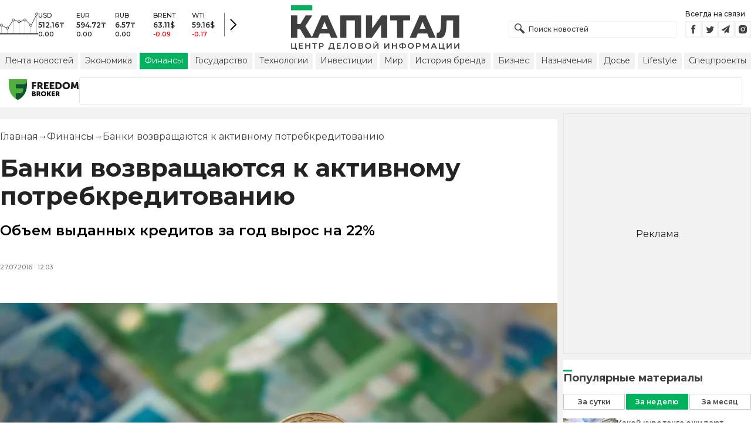

--- FILE ---
content_type: application/javascript; charset=UTF-8
request_url: https://kapital.kz/_next/static/chunks/7252-bf03e4870513826a.js
body_size: 4413
content:
"use strict";(self.webpackChunk_N_E=self.webpackChunk_N_E||[]).push([[7252],{88568:function(e,i,t){t.d(i,{cf:function(){return c},x2:function(){return r}});var n=t(70019),a=t(60228),l=t(95852);let{useHook:r,getQueryParamsFn:o}=(0,n.VA)(e=>({queryKey:["widgets_homepage",e.locale_id],queryFn:e=>(0,a.r)({url:"".concat(l.O3,"/widgets/homepage"),queryParams:{locale_id:e.locale_id}}).then(e=>e.json().then(e=>e.data))})),{useHook:c,getQueryParamsFn:d}=(0,n.VA)(e=>({queryKey:["widgets_sidebar",e.locale_id],queryFn:e=>(0,a.r)({url:"".concat(l.O3,"/widgets/sidebar"),queryParams:{locale_id:e.locale_id}}).then(e=>e.json().then(e=>e.data))}))},40191:function(e,i,t){t.d(i,{Z:function(){return o}});var n=t(85893);t(67294);var a=t(92481);let l=e=>{let{isCentered:i}=e;return{display:"flex",justifyContent:i?"center":"flex-start"}},r=e=>{let{isActive:i,isCentered:t,isHidden:n}=e;return{width:t?"unset":"100%",backgroundColor:i?"#00b25d":"transparent",border:i?"1px solid #00b25d":"1px solid #c4c4c4",borderRadius:"1px",cursor:"pointer",fontSize:"12px",color:i?"white":"darkgrey",padding:"5px 10px",fontFamily:"inherit",fontWeight:"600",letterSpacing:".02px","&:active":{transform:"scale(0.95)",transition:" 0.1s"},":disabled":{backgroundColor:"#c4c4c4",border:"1px solid #c4c4c4"},...n&&{display:"none"}}};var o=e=>{let{isActive:i,isHidden:t,isCentered:o,...c}=e,{css:d}=(0,a.Z)({isActive:i,isCentered:o,isHidden:t});return(0,n.jsx)("div",{className:d(l),children:(0,n.jsx)("button",{...c,className:d(r)})})}},29017:function(e,i,t){t.d(i,{Z:function(){return c}});var n=t(85893),a=t(67294),l=t(92481);let r=e=>{let{withIcon:i}=e;return{position:"relative",width:"100%",height:"inherit","&::after":{position:"absolute",content:'" "',background:i?'url("/images/icons/search.svg") no-repeat':"transparent",top:"50%",transform:"translateY(-50%)",left:"10px",width:"20px",height:"20px"}}},o=e=>{let{placeholderCentered:i}=e;return{width:"100%",border:"1px solid #f2f2f2",fontSize:"12px",fontWeight:"500",padding:"6px 33px",height:"inherit",fontFamily:"inherit",lineHeight:"1.17",textAlign:i?"center":"unset","&:focus":{borderColor:"k_green",outline:0},"&::placeholder":{color:"darkgrey",textAlign:i?"center":"unset"}}};var c=a.forwardRef(function(e,i){let{placeholderCentered:t,withIcon:a,...c}=e,{css:d}=(0,l.Z)({placeholderCentered:t,withIcon:a});return(0,n.jsx)("div",{className:d(r),children:(0,n.jsx)("input",{type:"text",...c,className:d(o),ref:i})})})},17143:function(e,i,t){t.d(i,{Z:function(){return y}});var n=t(85893);t(67294);var a=t(92481),l=t(93967),r=t.n(l),o=t(27484),c=t.n(o),d=t(69135),s=t(25675),p=t.n(s),u=t(41664),m=t.n(u),g=t(11163),h=t(87401),x=t(70775),f=t(30236),_=t(64033),v=t(54524);let w={ni:e=>{let{size:i,dark:t,hideBorder:n}=e;return{paddingTop:10,paddingBottom:15,position:"relative",display:"flex",flexWrap:"wrap",gap:"compact"===i||"extracompact"===i?"10px":"20px",rowGap:10,...!n&&{borderBottom:"1px solid ".concat(t?v.rS.colors.borderDark:v.rS.colors.border)}}},ni_image:e=>{let{imageWidth:i,mobileImageWidth:t,isAmp:n,persistPreview:a,mobileTop:l}=e;return{display:a?"block":"none",flex:"1 0 0",height:"100%",width:"100%",maxWidth:"".concat(null!=i?i:200,"px"),...!n&&{["@media (min-width: ".concat(v.u3.MIDDLE,"px)")]:{display:"block"},...!l&&{["@media (max-width: ".concat(v.u3.SMALL,"px)")]:{maxWidth:null!=t?t:140}}},...(l||n)&&{maxWidth:"none",["@media (min-width: ".concat(v.u3.MIDDLE,"px)")]:l&&n?void 0:{maxWidth:"".concat(null!=i?i:200,"px")}}}},ni_text:e=>{let{size:i}=e;return{flex:"1 0 0"}},ni_head:{fontSize:"10px",fontWeight:"500",display:"flex",gap:5,alignItems:"baseline"},ni_pr:{color:"#00B25D",backgroundColor:"#D9FFED",fontWeight:600,padding:3,fontSize:10},ni_live:{color:"#E30000",backgroundColor:"#FCE1E1",fontWeight:600,padding:3,fontSize:10},ni_breaking:{color:"#FFF",backgroundColor:"#E30000",fontWeight:600,padding:3,fontSize:10,textTransform:"uppercase"},ni_title:e=>{let{size:i,dark:t,bigTitle:n}=e;return{fontSize:"compact"===i?"14px":"extracompact"===i?"12px":n?"36px":"18px",lineHeight:"compact"===i||"extracompact"===i?"16px":n?"47px":"20px",fontWeight:"compact"===i||"extracompact"===i?"600":"700",marginBottom:"5px",color:t?"white":"compact"===i?"black":"darkgrey"}},ni_category:e=>{let{size:i}=e;return{fontSize:"compact"==i?"11px":"15px",fontWeight:"compact"==i?"400":"500",paddingRight:5}},ni_time:{color:"grey"},ni_subtitle:e=>{let{size:i,dark:t,bigTitle:n}=e;return{fontSize:"compact"===i?"12px":n?"18px":"14px",lineHeight:"compact"===i?"14px":n?"24px":"18px",color:t?"white":"compact"===i?"initial":"darkgrey",fontWeight:"compact"===i?"400":"500",marginBottom:5}},ni_tags:{width:"100%",flexShrink:"0",display:"flex",flexWrap:"wrap",gap:5},ni_vertical:{display:"flex",flexDirection:"column",flexWrap:"nowrap",gap:20,"::after":{display:"none"}},ni_mobile_top:e=>{let{isAmp:i}=e;return{flexDirection:"column",gap:10,...!i&&{["@media (min-width: ".concat(v.u3.MIDDLE,"px)")]:{flexDirection:"row",gap:20}}}},ni_image_vertical:{maxWidth:"100%",display:"block"},ni_time_vertical:{fontSize:12},ni_text_vertical:{textAlign:"unset",["@media (min-width: ".concat(v.u3.SMALL,"px)")]:{textAlign:"center"}},ni_head_vertical:{justifyContent:"flex-start",["@media (min-width: ".concat(v.u3.SMALL,"px)")]:{justifyContent:"center"}},ni_title_vertical:e=>{let{bigTitle:i}=e;return{fontSize:14,lineHeight:"24px",["@media (min-width: ".concat(v.u3.TABLET,"px)")]:{fontSize:i?36:18,lineHeight:i?"47px":"24px"}}},ni_subtitle_vertical:e=>{let{bigTitle:i}=e;return{display:"none",marginBottom:5,fontSize:i?"18px":"14px",lineHeight:i?"24px":"18px",["@media (min-width: ".concat(v.u3.MIDDLE,"px)")]:{display:"block"}}},ni_subtitle_hidden:e=>{let{isAmp:i}=e;return{display:"none",...!i&&{["@media (min-width: ".concat(v.u3.MIDDLE,"px)")]:{display:"block"}}}}};var b=t(20997),y=e=>{var i,t,l,o,s,u,v,y,k;let{article:j,size:L,dark:C,vertical:N,mobileTop:S,hideSubtitle:Z,showPreview:D,showSubtitle:A,showCategory:W,showTags:E,imageHeight:z,imageWidth:I,mobileImageWidth:M,bigTitle:H,hideBorder:B,persistPreview:T,articleStyles:F}=e,R=(0,d.useAmp)(),V=(0,b.Uo)(),{locale:q}=(0,g.useRouter)(),{t:G}=(0,h.$G)(),{css:K}=(0,a.Z)({size:L,dark:C,imageWidth:I,bigTitle:H,hideBorder:B,isAmp:R,persistPreview:T,mobileImageWidth:M,mobileTop:S}),O=R?"/amp":"",P=j.locale_id===x.cQ.RU_LOCALE_ID?"ru":j.locale_id===x.cQ.KK_LOCALE_ID?"kk":"ru";return(0,n.jsxs)("article",{className:r()(K(w.ni,N?w.ni_vertical:{},S?w.ni_mobile_top:{},F)),children:[D&&(null!==(s=j.preview_thumbnail)&&void 0!==s?s:j.image)&&(0,n.jsx)("div",{className:K(w.ni_image,N?w.ni_image_vertical:{}),children:(0,n.jsx)(m(),{href:"".concat(O).concat(j.is_green?"/green":"","/").concat(j.category.slug,"/").concat(j.id,"/").concat(j.slug,".html"),locale:P,"aria-label":j.title,children:(0,n.jsx)(p(),{src:null!==(v=null!==(u=j.preview_thumbnail)&&void 0!==u?u:j.image)&&void 0!==v?v:"",loader:()=>{var e,i;return(0,f.J)({src:null!==(i=null!==(e=j.preview_thumbnail)&&void 0!==e?e:j.image)&&void 0!==i?i:"",width:S?400:I||200,height:S?240:z||133,format:"webp",dpr:2})},priority:S,width:I||200,height:z||133,style:{objectFit:"cover",width:"100%",height:"auto",aspectRatio:"200/133",color:"inherit"},alt:null!==(k=null!==(y=j.image_caption)&&void 0!==y?y:j.title)&&void 0!==k?k:"Изображение к статье"})})}),(0,n.jsxs)("div",{className:K(w.ni_text,H?w.ni_text_vertical:{}),children:[(0,n.jsx)(m(),{href:"".concat(O).concat(j.is_green?"/green":"","/").concat(j.category.slug,"/").concat(j.id,"/").concat(j.slug,".html"),locale:P,"aria-label":j.title,children:(0,n.jsx)("h3",{className:K(w.ni_title,N?w.ni_title_vertical:{}),children:j.title})}),A&&(0,n.jsx)("p",{className:K(w.ni_subtitle,N?w.ni_subtitle_vertical:{},Z?w.ni_subtitle_hidden:{}),children:j.subtitle}),(0,n.jsxs)("div",{className:K(w.ni_head,H?w.ni_head_vertical:{}),children:[j.is_pr&&(0,n.jsx)("label",{className:K(w.ni_pr),children:"PR"}),j.is_live&&(0,n.jsx)("label",{className:K(w.ni_live),children:"LIVE"}),j.is_breaking&&(0,n.jsx)("label",{className:K(w.ni_breaking),children:G("news_item.label.breaking")}),W&&(0,n.jsx)(m(),{className:K(w.ni_category),href:"".concat(O,"/").concat(j.category.slug),"aria-label":j.category.name,children:"kk"===q&&(null===(t=j.category.meta)||void 0===t?void 0:null===(i=t.kk)||void 0===i?void 0:i.name)?null===(o=j.category.meta)||void 0===o?void 0:null===(l=o.kk)||void 0===l?void 0:l.name:j.category.name}),(0,n.jsx)("time",{dateTime:j.published_at,className:K(w.ni_time,N?w.ni_time_vertical:{}),children:c()(j.published_at).format(x.Nq.long)}),V&&(0,n.jsxs)("span",{style:{color:"#777"},children:[(0,n.jsxs)("svg",{xmlns:"http://www.w3.org/2000/svg",width:"10",height:"10",viewBox:"0 0 12 12",style:{marginRight:4},fill:"none",children:[(0,n.jsx)("path",{d:"M6 6.66667C7.84095 6.66667 9.33333 5.17428 9.33333 3.33333C9.33333 1.49238 7.84095 0 6 0C4.15905 0 2.66667 1.49238 2.66667 3.33333C2.66667 5.17428 4.15905 6.66667 6 6.66667Z",fill:"#777777"}),(0,n.jsx)("path",{d:"M6 6.66667H9.33333C10.8061 6.66667 12 7.86057 12 9.33333V12H0V9.33333C0 7.86057 1.19391 6.66667 2.66667 6.66667H6Z",fill:"#777777"})]}),j.views]})]})]}),E&&(0,n.jsx)("div",{className:K(w.ni_tags),children:j.tags.map(e=>(0,n.jsx)(_.Z,{tag:e},"".concat(e.slug,"-").concat(j.id)))})]})}},59079:function(e,i,t){t.d(i,{Z:function(){return v}});var n=t(85893);t(67294);var a=t(92481),l=t(87536),r=t(47533),o=t(87401),c=t(16310),d=t(40191),s=t(29017);let p={padding:20,backgroundColor:"white",marginTop:10},u={fontSize:18,color:"darkgrey",fontWeight:700,marginBottom:15,"::first-letter":{borderTop:"3px solid #00b25d"}},m={marginBottom:10,display:"flex"},g={minWidth:"40px",alignSelf:"flex-start",marginTop:"5px"},h={borderLeft:"1px solid #ddd",marginInline:"10px"},x={fontSize:11,fontWeight:500},f={display:"flex",flexDirection:"column",gap:"10px"},_=(0,c.Ry)({email:(0,c.Z_)().email().required()});var v=()=>{let{css:e}=(0,a.Z)(),{t:i}=(0,o.$G)(),{register:t,handleSubmit:c,formState:{errors:v}}=(0,l.cI)({resolver:(0,r.X)(_)}),w=async e=>{window.open("https://kapital.us8.list-manage.com/subscribe?u=cc273dd73b669202978f6f421&id=0ed09a4b64&EMAIL=".concat(e.email),"_blank")};return(0,n.jsxs)("div",{className:e(p),id:"digest_1",children:[(0,n.jsx)("h2",{className:e(u),children:i("widgets.digest.title")}),(0,n.jsxs)("div",{className:e(m),children:[(0,n.jsx)("div",{className:e(g),children:(0,n.jsx)("svg",{width:"38",height:"24",viewBox:"0 0 38 24",fill:"none",xmlns:"http://www.w3.org/2000/svg",children:(0,n.jsx)("path",{fillRule:"evenodd",clipRule:"evenodd",d:"M19.034 15.2245L14.5903 12.2621L3.7288 22H34.1654L22.9547 12.284L19.034 15.2245ZM24.6021 11.0652L36 20.9434V2.70674L24.6021 11.0652ZM38 24H0V0H38V24ZM33.5817 2H4.29093L15.0801 10.1849L18.966 12.7755L22.4086 10.1935L33.5817 2ZM12.9302 11.0643L2 2.77243V20.8638L12.9302 11.0643Z",fill:"#00B35D"})})}),(0,n.jsx)("div",{className:e(h)}),(0,n.jsx)("p",{className:e(x),children:i("widgets.digest.text")})]}),(0,n.jsx)("form",{onSubmit:c(w),method:"GET",action:"#",target:"_top",children:(0,n.jsxs)("div",{className:e(f),children:[(0,n.jsx)(s.Z,{placeholder:i("widgets.digest.input_placeholder"),placeholderCentered:!0,withIcon:!1,"aria-invalid":v.email?"true":"false",...t("email")}),(0,n.jsx)(d.Z,{isActive:!0,type:"submit",children:i("widgets.digest.button")})]})})]})}},37945:function(e,i,t){t.d(i,{e:function(){return s}});var n=t(85893),a=t(67294),l=t(92481),r=t(87401),o=t(40191),c=t(17143);let d={popular:{backgroundColor:"white",marginTop:"10px"},popular_title:{fontSize:"18px",color:"darkgrey",marginBottom:"15px",paddingTop:20,paddingInline:20,"::first-letter":{borderTop:"3px solid #00b25d"}},popular_filter:{display:"grid",gridTemplateColumns:"repeat(3,1fr)",columnGap:"2px",paddingInline:20,paddingBottom:5},popular_no_items:{marginTop:15,paddingBottom:20,textAlign:"center",fontSize:13},popular_article:{paddingInline:20}},s=e=>{let{data:i}=e,{t}=(0,r.$G)(),[s,p]=(0,a.useState)("week"),{css:u}=(0,l.Z)({period:s}),m=(0,a.useMemo)(()=>i?i[s].length?i[s].map(e=>(0,n.jsx)(c.Z,{article:e,size:"extracompact",showPreview:!0,showCategory:!1,showSubtitle:!1,imageWidth:91,imageHeight:60,articleStyles:d.popular_article},e.id)):(0,n.jsx)("div",{className:u(d.popular_no_items),children:t("listing.empty_news")}):(0,n.jsx)("div",{children:t("widgets.popular.empty_news")}),[u,i,s,t]);return(0,n.jsxs)("div",{className:u(d.popular),children:[(0,n.jsx)("h2",{className:u(d.popular_title),children:t("widgets.popular.title")}),(0,n.jsxs)("div",{className:u(d.popular_filter),children:[(0,n.jsx)(o.Z,{onClick:()=>p("day"),isActive:"day"===s,children:t("widgets.popular.day")}),(0,n.jsx)(o.Z,{onClick:()=>p("week"),isActive:"week"===s,children:t("widgets.popular.week")}),(0,n.jsx)(o.Z,{onClick:()=>p("month"),isActive:"month"===s,children:t("widgets.popular.month")})]}),m]})}},64066:function(e,i,t){t.d(i,{Z:function(){return a}});var n=t(70775);function a(e){return e&&"ru"!==e&&"kk"===e?n.cQ.KK_LOCALE_ID:n.cQ.RU_LOCALE_ID}}}]);

--- FILE ---
content_type: application/javascript; charset=UTF-8
request_url: https://kapital.kz/_next/static/chunks/7580-88f64841dcca1bd8.js
body_size: 20506
content:
(self.webpackChunk_N_E=self.webpackChunk_N_E||[]).push([[7580],{55760:function(e){"use strict";function t(e){this._maxSize=e,this.clear()}t.prototype.clear=function(){this._size=0,this._values=Object.create(null)},t.prototype.get=function(e){return this._values[e]},t.prototype.set=function(e,t){return this._size>=this._maxSize&&this.clear(),!(e in this._values)&&this._size++,this._values[e]=t};var r=/[^.^\]^[]+|(?=\[\]|\.\.)/g,s=/^\d+$/,i=/^\d/,n=/[~`!#$%\^&*+=\-\[\]\\';,/{}|\\":<>\?]/g,a=/^\s*(['"]?)(.*?)(\1)\s*$/,l=new t(512),u=new t(512),o=new t(512);function f(e){return l.get(e)||l.set(e,c(e).map(function(e){return e.replace(a,"$2")}))}function c(e){return e.match(r)||[""]}function d(e){return"string"==typeof e&&e&&-1!==["'",'"'].indexOf(e.charAt(0))}e.exports={Cache:t,split:c,normalizePath:f,setter:function(e){var t=f(e);return u.get(e)||u.set(e,function(e,r){for(var s=0,i=t.length,n=e;s<i-1;){var a=t[s];if("__proto__"===a||"constructor"===a||"prototype"===a)return e;n=n[t[s++]]}n[t[s]]=r})},getter:function(e,t){var r=f(e);return o.get(e)||o.set(e,function(e){for(var s=0,i=r.length;s<i;){if(null==e&&t)return;e=e[r[s++]]}return e})},join:function(e){return e.reduce(function(e,t){return e+(d(t)||s.test(t)?"["+t+"]":(e?".":"")+t)},"")},forEach:function(e,t,r){!function(e,t,r){var a,l,u,o,f,c=e.length;for(u=0;u<c;u++){(l=e[u])&&(!d(a=l)&&(a.match(i)&&!a.match(s)||n.test(a))&&(l='"'+l+'"'),o=!(f=d(l))&&/^\d+$/.test(l),t.call(r,l,f,o,u,e))}}(Array.isArray(e)?e:c(e),t,r)}}},59885:function(e){let t=/[A-Z\xc0-\xd6\xd8-\xde]?[a-z\xdf-\xf6\xf8-\xff]+(?:['’](?:d|ll|m|re|s|t|ve))?(?=[\xac\xb1\xd7\xf7\x00-\x2f\x3a-\x40\x5b-\x60\x7b-\xbf\u2000-\u206f \t\x0b\f\xa0\ufeff\n\r\u2028\u2029\u1680\u180e\u2000\u2001\u2002\u2003\u2004\u2005\u2006\u2007\u2008\u2009\u200a\u202f\u205f\u3000]|[A-Z\xc0-\xd6\xd8-\xde]|$)|(?:[A-Z\xc0-\xd6\xd8-\xde]|[^\ud800-\udfff\xac\xb1\xd7\xf7\x00-\x2f\x3a-\x40\x5b-\x60\x7b-\xbf\u2000-\u206f \t\x0b\f\xa0\ufeff\n\r\u2028\u2029\u1680\u180e\u2000\u2001\u2002\u2003\u2004\u2005\u2006\u2007\u2008\u2009\u200a\u202f\u205f\u3000\d+\u2700-\u27bfa-z\xdf-\xf6\xf8-\xffA-Z\xc0-\xd6\xd8-\xde])+(?:['’](?:D|LL|M|RE|S|T|VE))?(?=[\xac\xb1\xd7\xf7\x00-\x2f\x3a-\x40\x5b-\x60\x7b-\xbf\u2000-\u206f \t\x0b\f\xa0\ufeff\n\r\u2028\u2029\u1680\u180e\u2000\u2001\u2002\u2003\u2004\u2005\u2006\u2007\u2008\u2009\u200a\u202f\u205f\u3000]|[A-Z\xc0-\xd6\xd8-\xde](?:[a-z\xdf-\xf6\xf8-\xff]|[^\ud800-\udfff\xac\xb1\xd7\xf7\x00-\x2f\x3a-\x40\x5b-\x60\x7b-\xbf\u2000-\u206f \t\x0b\f\xa0\ufeff\n\r\u2028\u2029\u1680\u180e\u2000\u2001\u2002\u2003\u2004\u2005\u2006\u2007\u2008\u2009\u200a\u202f\u205f\u3000\d+\u2700-\u27bfa-z\xdf-\xf6\xf8-\xffA-Z\xc0-\xd6\xd8-\xde])|$)|[A-Z\xc0-\xd6\xd8-\xde]?(?:[a-z\xdf-\xf6\xf8-\xff]|[^\ud800-\udfff\xac\xb1\xd7\xf7\x00-\x2f\x3a-\x40\x5b-\x60\x7b-\xbf\u2000-\u206f \t\x0b\f\xa0\ufeff\n\r\u2028\u2029\u1680\u180e\u2000\u2001\u2002\u2003\u2004\u2005\u2006\u2007\u2008\u2009\u200a\u202f\u205f\u3000\d+\u2700-\u27bfa-z\xdf-\xf6\xf8-\xffA-Z\xc0-\xd6\xd8-\xde])+(?:['’](?:d|ll|m|re|s|t|ve))?|[A-Z\xc0-\xd6\xd8-\xde]+(?:['’](?:D|LL|M|RE|S|T|VE))?|\d*(?:1ST|2ND|3RD|(?![123])\dTH)(?=\b|[a-z_])|\d*(?:1st|2nd|3rd|(?![123])\dth)(?=\b|[A-Z_])|\d+|(?:[\u2700-\u27bf]|(?:\ud83c[\udde6-\uddff]){2}|[\ud800-\udbff][\udc00-\udfff])[\ufe0e\ufe0f]?(?:[\u0300-\u036f\ufe20-\ufe2f\u20d0-\u20ff]|\ud83c[\udffb-\udfff])?(?:\u200d(?:[^\ud800-\udfff]|(?:\ud83c[\udde6-\uddff]){2}|[\ud800-\udbff][\udc00-\udfff])[\ufe0e\ufe0f]?(?:[\u0300-\u036f\ufe20-\ufe2f\u20d0-\u20ff]|\ud83c[\udffb-\udfff])?)*/g,r=e=>e.match(t)||[],s=e=>e[0].toUpperCase()+e.slice(1),i=(e,t)=>r(e).join(t).toLowerCase(),n=e=>r(e).reduce((e,t)=>`${e}${e?t[0].toUpperCase()+t.slice(1).toLowerCase():t.toLowerCase()}`,"");e.exports={words:r,upperFirst:s,camelCase:n,pascalCase:e=>s(n(e)),snakeCase:e=>i(e,"_"),kebabCase:e=>i(e,"-"),sentenceCase:e=>s(i(e," ")),titleCase:e=>r(e).map(s).join(" ")}},94633:function(e){function t(e,t){var r=e.length,s=Array(r),i={},n=r,a=function(e){for(var t=new Map,r=0,s=e.length;r<s;r++){var i=e[r];t.has(i[0])||t.set(i[0],new Set),t.has(i[1])||t.set(i[1],new Set),t.get(i[0]).add(i[1])}return t}(t),l=function(e){for(var t=new Map,r=0,s=e.length;r<s;r++)t.set(e[r],r);return t}(e);for(t.forEach(function(e){if(!l.has(e[0])||!l.has(e[1]))throw Error("Unknown node. There is an unknown node in the supplied edges.")});n--;)i[n]||function e(t,n,u){if(u.has(t)){var o;try{o=", node was:"+JSON.stringify(t)}catch(e){o=""}throw Error("Cyclic dependency"+o)}if(!l.has(t))throw Error("Found unknown node. Make sure to provided all involved nodes. Unknown node: "+JSON.stringify(t));if(!i[n]){i[n]=!0;var f=a.get(t)||new Set;if(n=(f=Array.from(f)).length){u.add(t);do{var c=f[--n];e(c,l.get(c),u)}while(n);u.delete(t)}s[--r]=t}}(e[n],n,new Set);return s}e.exports=function(e){return t(function(e){for(var t=new Set,r=0,s=e.length;r<s;r++){var i=e[r];t.add(i[0]),t.add(i[1])}return Array.from(t)}(e),e)},e.exports.array=t},16310:function(e,t,r){"use strict";let s,i,n;r.d(t,{Ry:function(){return ef},Z_:function(){return W}});var a=r(55760),l=r(59885),u=r(94633),o=r.n(u);let f=Object.prototype.toString,c=Error.prototype.toString,d=RegExp.prototype.toString,h="undefined"!=typeof Symbol?Symbol.prototype.toString:()=>"",p=/^Symbol\((.*)\)(.*)$/;function m(e,t=!1){if(null==e||!0===e||!1===e)return""+e;let r=typeof e;if("number"===r)return e!=+e?"NaN":0===e&&1/e<0?"-0":""+e;if("string"===r)return t?`"${e}"`:e;if("function"===r)return"[Function "+(e.name||"anonymous")+"]";if("symbol"===r)return h.call(e).replace(p,"Symbol($1)");let s=f.call(e).slice(8,-1);return"Date"===s?isNaN(e.getTime())?""+e:e.toISOString(e):"Error"===s||e instanceof Error?"["+c.call(e)+"]":"RegExp"===s?d.call(e):null}function y(e,t){let r=m(e,t);return null!==r?r:JSON.stringify(e,function(e,r){let s=m(this[e],t);return null!==s?s:r},2)}function v(e){return null==e?[]:[].concat(e)}let g=/\$\{\s*(\w+)\s*\}/g;s=Symbol.toStringTag;class b{constructor(e,t,r,i){this.name=void 0,this.message=void 0,this.value=void 0,this.path=void 0,this.type=void 0,this.params=void 0,this.errors=void 0,this.inner=void 0,this[s]="Error",this.name="ValidationError",this.value=t,this.path=r,this.type=i,this.errors=[],this.inner=[],v(e).forEach(e=>{if(x.isError(e)){this.errors.push(...e.errors);let t=e.inner.length?e.inner:[e];this.inner.push(...t)}else this.errors.push(e)}),this.message=this.errors.length>1?`${this.errors.length} errors occurred`:this.errors[0]}}i=Symbol.hasInstance,n=Symbol.toStringTag;class x extends Error{static formatError(e,t){let r=t.label||t.path||"this";return(r!==t.path&&(t=Object.assign({},t,{path:r})),"string"==typeof e)?e.replace(g,(e,r)=>y(t[r])):"function"==typeof e?e(t):e}static isError(e){return e&&"ValidationError"===e.name}constructor(e,t,r,s,i){let a=new b(e,t,r,s);if(i)return a;super(),this.value=void 0,this.path=void 0,this.type=void 0,this.params=void 0,this.errors=[],this.inner=[],this[n]="Error",this.name=a.name,this.message=a.message,this.type=a.type,this.value=a.value,this.path=a.path,this.errors=a.errors,this.inner=a.inner,Error.captureStackTrace&&Error.captureStackTrace(this,x)}static[i](e){return b[Symbol.hasInstance](e)||super[Symbol.hasInstance](e)}}let _={default:"${path} is invalid",required:"${path} is a required field",defined:"${path} must be defined",notNull:"${path} cannot be null",oneOf:"${path} must be one of the following values: ${values}",notOneOf:"${path} must not be one of the following values: ${values}",notType:({path:e,type:t,value:r,originalValue:s})=>{let i=null!=s&&s!==r?` (cast from the value \`${y(s,!0)}\`).`:".";return"mixed"!==t?`${e} must be a \`${t}\` type, but the final value was: \`${y(r,!0)}\``+i:`${e} must match the configured type. The validated value was: \`${y(r,!0)}\``+i}},F={length:"${path} must be exactly ${length} characters",min:"${path} must be at least ${min} characters",max:"${path} must be at most ${max} characters",matches:'${path} must match the following: "${regex}"',email:"${path} must be a valid email",url:"${path} must be a valid URL",uuid:"${path} must be a valid UUID",datetime:"${path} must be a valid ISO date-time",datetime_precision:"${path} must be a valid ISO date-time with a sub-second precision of exactly ${precision} digits",datetime_offset:'${path} must be a valid ISO date-time with UTC "Z" timezone',trim:"${path} must be a trimmed string",lowercase:"${path} must be a lowercase string",uppercase:"${path} must be a upper case string"},w={min:"${path} must be greater than or equal to ${min}",max:"${path} must be less than or equal to ${max}",lessThan:"${path} must be less than ${less}",moreThan:"${path} must be greater than ${more}",positive:"${path} must be a positive number",negative:"${path} must be a negative number",integer:"${path} must be an integer"},k={min:"${path} field must be later than ${min}",max:"${path} field must be at earlier than ${max}"},A={isValue:"${path} field must be ${value}"},T={noUnknown:"${path} field has unspecified keys: ${unknown}"},O={min:"${path} field must have at least ${min} items",max:"${path} field must have less than or equal to ${max} items",length:"${path} must have ${length} items"},S={notType:e=>{let{path:t,value:r,spec:s}=e,i=s.types.length;if(Array.isArray(r)){if(r.length<i)return`${t} tuple value has too few items, expected a length of ${i} but got ${r.length} for value: \`${y(r,!0)}\``;if(r.length>i)return`${t} tuple value has too many items, expected a length of ${i} but got ${r.length} for value: \`${y(r,!0)}\``}return x.formatError(_.notType,e)}};Object.assign(Object.create(null),{mixed:_,string:F,number:w,date:k,object:T,array:O,boolean:A,tuple:S});let E=e=>e&&e.__isYupSchema__;class ${static fromOptions(e,t){if(!t.then&&!t.otherwise)throw TypeError("either `then:` or `otherwise:` is required for `when()` conditions");let{is:r,then:s,otherwise:i}=t,n="function"==typeof r?r:(...e)=>e.every(e=>e===r);return new $(e,(e,t)=>{var r;let a=n(...e)?s:i;return null!=(r=null==a?void 0:a(t))?r:t})}constructor(e,t){this.fn=void 0,this.refs=e,this.refs=e,this.fn=t}resolve(e,t){let r=this.refs.map(e=>e.getValue(null==t?void 0:t.value,null==t?void 0:t.parent,null==t?void 0:t.context)),s=this.fn(r,e,t);if(void 0===s||s===e)return e;if(!E(s))throw TypeError("conditions must return a schema object");return s.resolve(t)}}let D={context:"$",value:"."};class V{constructor(e,t={}){if(this.key=void 0,this.isContext=void 0,this.isValue=void 0,this.isSibling=void 0,this.path=void 0,this.getter=void 0,this.map=void 0,"string"!=typeof e)throw TypeError("ref must be a string, got: "+e);if(this.key=e.trim(),""===e)throw TypeError("ref must be a non-empty string");this.isContext=this.key[0]===D.context,this.isValue=this.key[0]===D.value,this.isSibling=!this.isContext&&!this.isValue;let r=this.isContext?D.context:this.isValue?D.value:"";this.path=this.key.slice(r.length),this.getter=this.path&&(0,a.getter)(this.path,!0),this.map=t.map}getValue(e,t,r){let s=this.isContext?r:this.isValue?e:t;return this.getter&&(s=this.getter(s||{})),this.map&&(s=this.map(s)),s}cast(e,t){return this.getValue(e,null==t?void 0:t.parent,null==t?void 0:t.context)}resolve(){return this}describe(){return{type:"ref",key:this.key}}toString(){return`Ref(${this.key})`}static isRef(e){return e&&e.__isYupRef}}V.prototype.__isYupRef=!0;let j=e=>null==e;function C(e){function t({value:t,path:r="",options:s,originalValue:i,schema:n},a,l){let u;let{name:o,test:f,params:c,message:d,skipAbsent:h}=e,{parent:p,context:m,abortEarly:y=n.spec.abortEarly,disableStackTrace:v=n.spec.disableStackTrace}=s;function g(e){return V.isRef(e)?e.getValue(t,p,m):e}function b(e={}){let s=Object.assign({value:t,originalValue:i,label:n.spec.label,path:e.path||r,spec:n.spec,disableStackTrace:e.disableStackTrace||v},c,e.params);for(let e of Object.keys(s))s[e]=g(s[e]);let a=new x(x.formatError(e.message||d,s),t,s.path,e.type||o,s.disableStackTrace);return a.params=s,a}let _=y?a:l,F={path:r,parent:p,type:o,from:s.from,createError:b,resolve:g,options:s,originalValue:i,schema:n},w=e=>{x.isError(e)?_(e):e?l(null):_(b())},k=e=>{x.isError(e)?_(e):a(e)};if(h&&j(t))return w(!0);try{var A;if(u=f.call(F,t,F),"function"==typeof(null==(A=u)?void 0:A.then)){if(s.sync)throw Error(`Validation test of type: "${F.type}" returned a Promise during a synchronous validate. This test will finish after the validate call has returned`);return Promise.resolve(u).then(w,k)}}catch(e){k(e);return}w(u)}return t.OPTIONS=e,t}class N extends Set{describe(){let e=[];for(let t of this.values())e.push(V.isRef(t)?t.describe():t);return e}resolveAll(e){let t=[];for(let r of this.values())t.push(e(r));return t}clone(){return new N(this.values())}merge(e,t){let r=this.clone();return e.forEach(e=>r.add(e)),t.forEach(e=>r.delete(e)),r}}function U(e,t=new Map){let r;if(E(e)||!e||"object"!=typeof e)return e;if(t.has(e))return t.get(e);if(e instanceof Date)r=new Date(e.getTime()),t.set(e,r);else if(e instanceof RegExp)r=new RegExp(e),t.set(e,r);else if(Array.isArray(e)){r=Array(e.length),t.set(e,r);for(let s=0;s<e.length;s++)r[s]=U(e[s],t)}else if(e instanceof Map)for(let[s,i]of(r=new Map,t.set(e,r),e.entries()))r.set(s,U(i,t));else if(e instanceof Set)for(let s of(r=new Set,t.set(e,r),e))r.add(U(s,t));else if(e instanceof Object)for(let[s,i]of(r={},t.set(e,r),Object.entries(e)))r[s]=U(i,t);else throw Error(`Unable to clone ${e}`);return r}class M{constructor(e){this.type=void 0,this.deps=[],this.tests=void 0,this.transforms=void 0,this.conditions=[],this._mutate=void 0,this.internalTests={},this._whitelist=new N,this._blacklist=new N,this.exclusiveTests=Object.create(null),this._typeCheck=void 0,this.spec=void 0,this.tests=[],this.transforms=[],this.withMutation(()=>{this.typeError(_.notType)}),this.type=e.type,this._typeCheck=e.check,this.spec=Object.assign({strip:!1,strict:!1,abortEarly:!0,recursive:!0,disableStackTrace:!1,nullable:!1,optional:!0,coerce:!0},null==e?void 0:e.spec),this.withMutation(e=>{e.nonNullable()})}get _type(){return this.type}clone(e){if(this._mutate)return e&&Object.assign(this.spec,e),this;let t=Object.create(Object.getPrototypeOf(this));return t.type=this.type,t._typeCheck=this._typeCheck,t._whitelist=this._whitelist.clone(),t._blacklist=this._blacklist.clone(),t.internalTests=Object.assign({},this.internalTests),t.exclusiveTests=Object.assign({},this.exclusiveTests),t.deps=[...this.deps],t.conditions=[...this.conditions],t.tests=[...this.tests],t.transforms=[...this.transforms],t.spec=U(Object.assign({},this.spec,e)),t}label(e){let t=this.clone();return t.spec.label=e,t}meta(...e){if(0===e.length)return this.spec.meta;let t=this.clone();return t.spec.meta=Object.assign(t.spec.meta||{},e[0]),t}withMutation(e){let t=this._mutate;this._mutate=!0;let r=e(this);return this._mutate=t,r}concat(e){if(!e||e===this)return this;if(e.type!==this.type&&"mixed"!==this.type)throw TypeError(`You cannot \`concat()\` schema's of different types: ${this.type} and ${e.type}`);let t=e.clone(),r=Object.assign({},this.spec,t.spec);return t.spec=r,t.internalTests=Object.assign({},this.internalTests,t.internalTests),t._whitelist=this._whitelist.merge(e._whitelist,e._blacklist),t._blacklist=this._blacklist.merge(e._blacklist,e._whitelist),t.tests=this.tests,t.exclusiveTests=this.exclusiveTests,t.withMutation(t=>{e.tests.forEach(e=>{t.test(e.OPTIONS)})}),t.transforms=[...this.transforms,...t.transforms],t}isType(e){return null==e?!!this.spec.nullable&&null===e||!!this.spec.optional&&void 0===e:this._typeCheck(e)}resolve(e){let t=this;if(t.conditions.length){let r=t.conditions;(t=t.clone()).conditions=[],t=(t=r.reduce((t,r)=>r.resolve(t,e),t)).resolve(e)}return t}resolveOptions(e){var t,r,s,i;return Object.assign({},e,{from:e.from||[],strict:null!=(t=e.strict)?t:this.spec.strict,abortEarly:null!=(r=e.abortEarly)?r:this.spec.abortEarly,recursive:null!=(s=e.recursive)?s:this.spec.recursive,disableStackTrace:null!=(i=e.disableStackTrace)?i:this.spec.disableStackTrace})}cast(e,t={}){let r=this.resolve(Object.assign({value:e},t)),s="ignore-optionality"===t.assert,i=r._cast(e,t);if(!1!==t.assert&&!r.isType(i)){if(s&&j(i))return i;let n=y(e),a=y(i);throw TypeError(`The value of ${t.path||"field"} could not be cast to a value that satisfies the schema type: "${r.type}". 

attempted value: ${n} 
`+(a!==n?`result of cast: ${a}`:""))}return i}_cast(e,t){let r=void 0===e?e:this.transforms.reduce((t,r)=>r.call(this,t,e,this),e);return void 0===r&&(r=this.getDefault(t)),r}_validate(e,t={},r,s){let{path:i,originalValue:n=e,strict:a=this.spec.strict}=t,l=e;a||(l=this._cast(l,Object.assign({assert:!1},t)));let u=[];for(let e of Object.values(this.internalTests))e&&u.push(e);this.runTests({path:i,value:l,originalValue:n,options:t,tests:u},r,e=>{if(e.length)return s(e,l);this.runTests({path:i,value:l,originalValue:n,options:t,tests:this.tests},r,s)})}runTests(e,t,r){let s=!1,{tests:i,value:n,originalValue:a,path:l,options:u}=e,o=e=>{s||(s=!0,t(e,n))},f=e=>{s||(s=!0,r(e,n))},c=i.length,d=[];if(!c)return f([]);let h={value:n,originalValue:a,path:l,options:u,schema:this};for(let e=0;e<i.length;e++)(0,i[e])(h,o,function(e){e&&(Array.isArray(e)?d.push(...e):d.push(e)),--c<=0&&f(d)})}asNestedTest({key:e,index:t,parent:r,parentPath:s,originalParent:i,options:n}){let a=null!=e?e:t;if(null==a)throw TypeError("Must include `key` or `index` for nested validations");let l="number"==typeof a,u=r[a],o=Object.assign({},n,{strict:!0,parent:r,value:u,originalValue:i[a],key:void 0,[l?"index":"key"]:a,path:l||a.includes(".")?`${s||""}[${l?a:`"${a}"`}]`:(s?`${s}.`:"")+e});return(e,t,r)=>this.resolve(o)._validate(u,o,t,r)}validate(e,t){var r;let s=this.resolve(Object.assign({},t,{value:e})),i=null!=(r=null==t?void 0:t.disableStackTrace)?r:s.spec.disableStackTrace;return new Promise((r,n)=>s._validate(e,t,(e,t)=>{x.isError(e)&&(e.value=t),n(e)},(e,t)=>{e.length?n(new x(e,t,void 0,void 0,i)):r(t)}))}validateSync(e,t){var r;let s;let i=this.resolve(Object.assign({},t,{value:e})),n=null!=(r=null==t?void 0:t.disableStackTrace)?r:i.spec.disableStackTrace;return i._validate(e,Object.assign({},t,{sync:!0}),(e,t)=>{throw x.isError(e)&&(e.value=t),e},(t,r)=>{if(t.length)throw new x(t,e,void 0,void 0,n);s=r}),s}isValid(e,t){return this.validate(e,t).then(()=>!0,e=>{if(x.isError(e))return!1;throw e})}isValidSync(e,t){try{return this.validateSync(e,t),!0}catch(e){if(x.isError(e))return!1;throw e}}_getDefault(e){let t=this.spec.default;return null==t?t:"function"==typeof t?t.call(this,e):U(t)}getDefault(e){return this.resolve(e||{})._getDefault(e)}default(e){return 0==arguments.length?this._getDefault():this.clone({default:e})}strict(e=!0){return this.clone({strict:e})}nullability(e,t){let r=this.clone({nullable:e});return r.internalTests.nullable=C({message:t,name:"nullable",test(e){return null!==e||this.schema.spec.nullable}}),r}optionality(e,t){let r=this.clone({optional:e});return r.internalTests.optionality=C({message:t,name:"optionality",test(e){return void 0!==e||this.schema.spec.optional}}),r}optional(){return this.optionality(!0)}defined(e=_.defined){return this.optionality(!1,e)}nullable(){return this.nullability(!0)}nonNullable(e=_.notNull){return this.nullability(!1,e)}required(e=_.required){return this.clone().withMutation(t=>t.nonNullable(e).defined(e))}notRequired(){return this.clone().withMutation(e=>e.nullable().optional())}transform(e){let t=this.clone();return t.transforms.push(e),t}test(...e){let t;if(void 0===(t=1===e.length?"function"==typeof e[0]?{test:e[0]}:e[0]:2===e.length?{name:e[0],test:e[1]}:{name:e[0],message:e[1],test:e[2]}).message&&(t.message=_.default),"function"!=typeof t.test)throw TypeError("`test` is a required parameters");let r=this.clone(),s=C(t),i=t.exclusive||t.name&&!0===r.exclusiveTests[t.name];if(t.exclusive&&!t.name)throw TypeError("Exclusive tests must provide a unique `name` identifying the test");return t.name&&(r.exclusiveTests[t.name]=!!t.exclusive),r.tests=r.tests.filter(e=>e.OPTIONS.name!==t.name||!i&&e.OPTIONS.test!==s.OPTIONS.test),r.tests.push(s),r}when(e,t){Array.isArray(e)||"string"==typeof e||(t=e,e=".");let r=this.clone(),s=v(e).map(e=>new V(e));return s.forEach(e=>{e.isSibling&&r.deps.push(e.key)}),r.conditions.push("function"==typeof t?new $(s,t):$.fromOptions(s,t)),r}typeError(e){let t=this.clone();return t.internalTests.typeError=C({message:e,name:"typeError",skipAbsent:!0,test(e){return!!this.schema._typeCheck(e)||this.createError({params:{type:this.schema.type}})}}),t}oneOf(e,t=_.oneOf){let r=this.clone();return e.forEach(e=>{r._whitelist.add(e),r._blacklist.delete(e)}),r.internalTests.whiteList=C({message:t,name:"oneOf",skipAbsent:!0,test(e){let t=this.schema._whitelist,r=t.resolveAll(this.resolve);return!!r.includes(e)||this.createError({params:{values:Array.from(t).join(", "),resolved:r}})}}),r}notOneOf(e,t=_.notOneOf){let r=this.clone();return e.forEach(e=>{r._blacklist.add(e),r._whitelist.delete(e)}),r.internalTests.blacklist=C({message:t,name:"notOneOf",test(e){let t=this.schema._blacklist,r=t.resolveAll(this.resolve);return!r.includes(e)||this.createError({params:{values:Array.from(t).join(", "),resolved:r}})}}),r}strip(e=!0){let t=this.clone();return t.spec.strip=e,t}describe(e){let t=(e?this.resolve(e):this).clone(),{label:r,meta:s,optional:i,nullable:n}=t.spec;return{meta:s,label:r,optional:i,nullable:n,default:t.getDefault(e),type:t.type,oneOf:t._whitelist.describe(),notOneOf:t._blacklist.describe(),tests:t.tests.map(e=>({name:e.OPTIONS.name,params:e.OPTIONS.params})).filter((e,t,r)=>r.findIndex(t=>t.name===e.name)===t)}}}for(let e of(M.prototype.__isYupSchema__=!0,["validate","validateSync"]))M.prototype[`${e}At`]=function(t,r,s={}){let{parent:i,parentPath:n,schema:l}=function(e,t,r,s=r){let i,n,l;return t?((0,a.forEach)(t,(a,u,o)=>{let f=u?a.slice(1,a.length-1):a,c="tuple"===(e=e.resolve({context:s,parent:i,value:r})).type,d=o?parseInt(f,10):0;if(e.innerType||c){if(c&&!o)throw Error(`Yup.reach cannot implicitly index into a tuple type. the path part "${l}" must contain an index to the tuple element, e.g. "${l}[0]"`);if(r&&d>=r.length)throw Error(`Yup.reach cannot resolve an array item at index: ${a}, in the path: ${t}. because there is no value at that index. `);i=r,r=r&&r[d],e=c?e.spec.types[d]:e.innerType}if(!o){if(!e.fields||!e.fields[f])throw Error(`The schema does not contain the path: ${t}. (failed at: ${l} which is a type: "${e.type}")`);i=r,r=r&&r[f],e=e.fields[f]}n=f,l=u?"["+a+"]":"."+a}),{schema:e,parent:i,parentPath:n}):{parent:i,parentPath:t,schema:e}}(this,t,r,s.context);return l[e](i&&i[n],Object.assign({},s,{parent:i,path:t}))};for(let e of["equals","is"])M.prototype[e]=M.prototype.oneOf;for(let e of["not","nope"])M.prototype[e]=M.prototype.notOneOf;let z=()=>!0;class L extends M{constructor(e){super("function"==typeof e?{type:"mixed",check:e}:Object.assign({type:"mixed",check:z},e))}}L.prototype;class P extends M{constructor(){super({type:"boolean",check:e=>(e instanceof Boolean&&(e=e.valueOf()),"boolean"==typeof e)}),this.withMutation(()=>{this.transform((e,t,r)=>{if(r.spec.coerce&&!r.isType(e)){if(/^(true|1)$/i.test(String(e)))return!0;if(/^(false|0)$/i.test(String(e)))return!1}return e})})}isTrue(e=A.isValue){return this.test({message:e,name:"is-value",exclusive:!0,params:{value:"true"},test:e=>j(e)||!0===e})}isFalse(e=A.isValue){return this.test({message:e,name:"is-value",exclusive:!0,params:{value:"false"},test:e=>j(e)||!1===e})}default(e){return super.default(e)}defined(e){return super.defined(e)}optional(){return super.optional()}required(e){return super.required(e)}notRequired(){return super.notRequired()}nullable(){return super.nullable()}nonNullable(e){return super.nonNullable(e)}strip(e){return super.strip(e)}}P.prototype;let q=/^(\d{4}|[+-]\d{6})(?:-?(\d{2})(?:-?(\d{2}))?)?(?:[ T]?(\d{2}):?(\d{2})(?::?(\d{2})(?:[,.](\d{1,}))?)?(?:(Z)|([+-])(\d{2})(?::?(\d{2}))?)?)?$/;function I(e){var t,r;let s=q.exec(e);return s?{year:R(s[1]),month:R(s[2],1)-1,day:R(s[3],1),hour:R(s[4]),minute:R(s[5]),second:R(s[6]),millisecond:s[7]?R(s[7].substring(0,3)):0,precision:null!=(t=null==(r=s[7])?void 0:r.length)?t:void 0,z:s[8]||void 0,plusMinus:s[9]||void 0,hourOffset:R(s[10]),minuteOffset:R(s[11])}:null}function R(e,t=0){return Number(e)||t}let Z=/^[a-zA-Z0-9.!#$%&'*+\/=?^_`{|}~-]+@[a-zA-Z0-9](?:[a-zA-Z0-9-]{0,61}[a-zA-Z0-9])?(?:\.[a-zA-Z0-9](?:[a-zA-Z0-9-]{0,61}[a-zA-Z0-9])?)*$/,B=/^((https?|ftp):)?\/\/(((([a-z]|\d|-|\.|_|~|[\u00A0-\uD7FF\uF900-\uFDCF\uFDF0-\uFFEF])|(%[\da-f]{2})|[!\$&'\(\)\*\+,;=]|:)*@)?(((\d|[1-9]\d|1\d\d|2[0-4]\d|25[0-5])\.(\d|[1-9]\d|1\d\d|2[0-4]\d|25[0-5])\.(\d|[1-9]\d|1\d\d|2[0-4]\d|25[0-5])\.(\d|[1-9]\d|1\d\d|2[0-4]\d|25[0-5]))|((([a-z]|\d|[\u00A0-\uD7FF\uF900-\uFDCF\uFDF0-\uFFEF])|(([a-z]|\d|[\u00A0-\uD7FF\uF900-\uFDCF\uFDF0-\uFFEF])([a-z]|\d|-|\.|_|~|[\u00A0-\uD7FF\uF900-\uFDCF\uFDF0-\uFFEF])*([a-z]|\d|[\u00A0-\uD7FF\uF900-\uFDCF\uFDF0-\uFFEF])))\.)+(([a-z]|[\u00A0-\uD7FF\uF900-\uFDCF\uFDF0-\uFFEF])|(([a-z]|[\u00A0-\uD7FF\uF900-\uFDCF\uFDF0-\uFFEF])([a-z]|\d|-|\.|_|~|[\u00A0-\uD7FF\uF900-\uFDCF\uFDF0-\uFFEF])*([a-z]|[\u00A0-\uD7FF\uF900-\uFDCF\uFDF0-\uFFEF])))\.?)(:\d*)?)(\/((([a-z]|\d|-|\.|_|~|[\u00A0-\uD7FF\uF900-\uFDCF\uFDF0-\uFFEF])|(%[\da-f]{2})|[!\$&'\(\)\*\+,;=]|:|@)+(\/(([a-z]|\d|-|\.|_|~|[\u00A0-\uD7FF\uF900-\uFDCF\uFDF0-\uFFEF])|(%[\da-f]{2})|[!\$&'\(\)\*\+,;=]|:|@)*)*)?)?(\?((([a-z]|\d|-|\.|_|~|[\u00A0-\uD7FF\uF900-\uFDCF\uFDF0-\uFFEF])|(%[\da-f]{2})|[!\$&'\(\)\*\+,;=]|:|@)|[\uE000-\uF8FF]|\/|\?)*)?(\#((([a-z]|\d|-|\.|_|~|[\u00A0-\uD7FF\uF900-\uFDCF\uFDF0-\uFFEF])|(%[\da-f]{2})|[!\$&'\(\)\*\+,;=]|:|@)|\/|\?)*)?$/i,Y=/^(?:[0-9a-f]{8}-[0-9a-f]{4}-[1-5][0-9a-f]{3}-[89ab][0-9a-f]{3}-[0-9a-f]{12}|00000000-0000-0000-0000-000000000000)$/i,K=RegExp("^\\d{4}-\\d{2}-\\d{2}T\\d{2}:\\d{2}:\\d{2}(\\.\\d+)?(([+-]\\d{2}(:?\\d{2})?)|Z)$"),H=e=>j(e)||e===e.trim(),J=({}).toString();function W(){return new X}class X extends M{constructor(){super({type:"string",check:e=>(e instanceof String&&(e=e.valueOf()),"string"==typeof e)}),this.withMutation(()=>{this.transform((e,t,r)=>{if(!r.spec.coerce||r.isType(e)||Array.isArray(e))return e;let s=null!=e&&e.toString?e.toString():e;return s===J?e:s})})}required(e){return super.required(e).withMutation(t=>t.test({message:e||_.required,name:"required",skipAbsent:!0,test:e=>!!e.length}))}notRequired(){return super.notRequired().withMutation(e=>(e.tests=e.tests.filter(e=>"required"!==e.OPTIONS.name),e))}length(e,t=F.length){return this.test({message:t,name:"length",exclusive:!0,params:{length:e},skipAbsent:!0,test(t){return t.length===this.resolve(e)}})}min(e,t=F.min){return this.test({message:t,name:"min",exclusive:!0,params:{min:e},skipAbsent:!0,test(t){return t.length>=this.resolve(e)}})}max(e,t=F.max){return this.test({name:"max",exclusive:!0,message:t,params:{max:e},skipAbsent:!0,test(t){return t.length<=this.resolve(e)}})}matches(e,t){let r,s,i=!1;return t&&("object"==typeof t?{excludeEmptyString:i=!1,message:r,name:s}=t:r=t),this.test({name:s||"matches",message:r||F.matches,params:{regex:e},skipAbsent:!0,test:t=>""===t&&i||-1!==t.search(e)})}email(e=F.email){return this.matches(Z,{name:"email",message:e,excludeEmptyString:!0})}url(e=F.url){return this.matches(B,{name:"url",message:e,excludeEmptyString:!0})}uuid(e=F.uuid){return this.matches(Y,{name:"uuid",message:e,excludeEmptyString:!1})}datetime(e){let t,r,s="";return e&&("object"==typeof e?{message:s="",allowOffset:t=!1,precision:r}=e:s=e),this.matches(K,{name:"datetime",message:s||F.datetime,excludeEmptyString:!0}).test({name:"datetime_offset",message:s||F.datetime_offset,params:{allowOffset:t},skipAbsent:!0,test:e=>{if(!e||t)return!0;let r=I(e);return!!r&&!!r.z}}).test({name:"datetime_precision",message:s||F.datetime_precision,params:{precision:r},skipAbsent:!0,test:e=>{if(!e||void 0==r)return!0;let t=I(e);return!!t&&t.precision===r}})}ensure(){return this.default("").transform(e=>null===e?"":e)}trim(e=F.trim){return this.transform(e=>null!=e?e.trim():e).test({message:e,name:"trim",test:H})}lowercase(e=F.lowercase){return this.transform(e=>j(e)?e:e.toLowerCase()).test({message:e,name:"string_case",exclusive:!0,skipAbsent:!0,test:e=>j(e)||e===e.toLowerCase()})}uppercase(e=F.uppercase){return this.transform(e=>j(e)?e:e.toUpperCase()).test({message:e,name:"string_case",exclusive:!0,skipAbsent:!0,test:e=>j(e)||e===e.toUpperCase()})}}W.prototype=X.prototype;let G=e=>e!=+e;class Q extends M{constructor(){super({type:"number",check:e=>(e instanceof Number&&(e=e.valueOf()),"number"==typeof e&&!G(e))}),this.withMutation(()=>{this.transform((e,t,r)=>{if(!r.spec.coerce)return e;let s=e;if("string"==typeof s){if(""===(s=s.replace(/\s/g,"")))return NaN;s=+s}return r.isType(s)||null===s?s:parseFloat(s)})})}min(e,t=w.min){return this.test({message:t,name:"min",exclusive:!0,params:{min:e},skipAbsent:!0,test(t){return t>=this.resolve(e)}})}max(e,t=w.max){return this.test({message:t,name:"max",exclusive:!0,params:{max:e},skipAbsent:!0,test(t){return t<=this.resolve(e)}})}lessThan(e,t=w.lessThan){return this.test({message:t,name:"max",exclusive:!0,params:{less:e},skipAbsent:!0,test(t){return t<this.resolve(e)}})}moreThan(e,t=w.moreThan){return this.test({message:t,name:"min",exclusive:!0,params:{more:e},skipAbsent:!0,test(t){return t>this.resolve(e)}})}positive(e=w.positive){return this.moreThan(0,e)}negative(e=w.negative){return this.lessThan(0,e)}integer(e=w.integer){return this.test({name:"integer",message:e,skipAbsent:!0,test:e=>Number.isInteger(e)})}truncate(){return this.transform(e=>j(e)?e:0|e)}round(e){var t;let r=["ceil","floor","round","trunc"];if("trunc"===(e=(null==(t=e)?void 0:t.toLowerCase())||"round"))return this.truncate();if(-1===r.indexOf(e.toLowerCase()))throw TypeError("Only valid options for round() are: "+r.join(", "));return this.transform(t=>j(t)?t:Math[e](t))}}Q.prototype;let ee=new Date(""),et=e=>"[object Date]"===Object.prototype.toString.call(e);function er(){return new es}class es extends M{constructor(){super({type:"date",check:e=>et(e)&&!isNaN(e.getTime())}),this.withMutation(()=>{this.transform((e,t,r)=>!r.spec.coerce||r.isType(e)||null===e?e:isNaN(e=function(e){let t=I(e);if(!t)return Date.parse?Date.parse(e):Number.NaN;if(void 0===t.z&&void 0===t.plusMinus)return new Date(t.year,t.month,t.day,t.hour,t.minute,t.second,t.millisecond).valueOf();let r=0;return"Z"!==t.z&&void 0!==t.plusMinus&&(r=60*t.hourOffset+t.minuteOffset,"+"===t.plusMinus&&(r=0-r)),Date.UTC(t.year,t.month,t.day,t.hour,t.minute+r,t.second,t.millisecond)}(e))?es.INVALID_DATE:new Date(e))})}prepareParam(e,t){let r;if(V.isRef(e))r=e;else{let s=this.cast(e);if(!this._typeCheck(s))throw TypeError(`\`${t}\` must be a Date or a value that can be \`cast()\` to a Date`);r=s}return r}min(e,t=k.min){let r=this.prepareParam(e,"min");return this.test({message:t,name:"min",exclusive:!0,params:{min:e},skipAbsent:!0,test(e){return e>=this.resolve(r)}})}max(e,t=k.max){let r=this.prepareParam(e,"max");return this.test({message:t,name:"max",exclusive:!0,params:{max:e},skipAbsent:!0,test(e){return e<=this.resolve(r)}})}}function ei(e,t){let r=1/0;return e.some((e,s)=>{var i;if(null!=(i=t.path)&&i.includes(e))return r=s,!0}),r}function en(e){return(t,r)=>ei(e,t)-ei(e,r)}es.INVALID_DATE=ee,er.prototype=es.prototype,er.INVALID_DATE=ee;let ea=(e,t,r)=>{if("string"!=typeof e)return e;let s=e;try{s=JSON.parse(e)}catch(e){}return r.isType(s)?s:e},el=(e,t)=>{let r=[...(0,a.normalizePath)(t)];if(1===r.length)return r[0]in e;let s=r.pop(),i=(0,a.getter)((0,a.join)(r),!0)(e);return!!(i&&s in i)},eu=e=>"[object Object]"===Object.prototype.toString.call(e),eo=en([]);function ef(e){return new ec(e)}class ec extends M{constructor(e){super({type:"object",check:e=>eu(e)||"function"==typeof e}),this.fields=Object.create(null),this._sortErrors=eo,this._nodes=[],this._excludedEdges=[],this.withMutation(()=>{e&&this.shape(e)})}_cast(e,t={}){var r;let s=super._cast(e,t);if(void 0===s)return this.getDefault(t);if(!this._typeCheck(s))return s;let i=this.fields,n=null!=(r=t.stripUnknown)?r:this.spec.noUnknown,a=[].concat(this._nodes,Object.keys(s).filter(e=>!this._nodes.includes(e))),l={},u=Object.assign({},t,{parent:l,__validating:t.__validating||!1}),o=!1;for(let e of a){let r=i[e],a=e in s;if(r){let i;let n=s[e];u.path=(t.path?`${t.path}.`:"")+e;let a=(r=r.resolve({value:n,context:t.context,parent:l}))instanceof M?r.spec:void 0,f=null==a?void 0:a.strict;if(null!=a&&a.strip){o=o||e in s;continue}void 0!==(i=t.__validating&&f?s[e]:r.cast(s[e],u))&&(l[e]=i)}else a&&!n&&(l[e]=s[e]);(a!==e in l||l[e]!==s[e])&&(o=!0)}return o?l:s}_validate(e,t={},r,s){let{from:i=[],originalValue:n=e,recursive:a=this.spec.recursive}=t;t.from=[{schema:this,value:n},...i],t.__validating=!0,t.originalValue=n,super._validate(e,t,r,(e,i)=>{if(!a||!eu(i)){s(e,i);return}n=n||i;let l=[];for(let e of this._nodes){let r=this.fields[e];!r||V.isRef(r)||l.push(r.asNestedTest({options:t,key:e,parent:i,parentPath:t.path,originalParent:n}))}this.runTests({tests:l,value:i,originalValue:n,options:t},r,t=>{s(t.sort(this._sortErrors).concat(e),i)})})}clone(e){let t=super.clone(e);return t.fields=Object.assign({},this.fields),t._nodes=this._nodes,t._excludedEdges=this._excludedEdges,t._sortErrors=this._sortErrors,t}concat(e){let t=super.concat(e),r=t.fields;for(let[e,t]of Object.entries(this.fields)){let s=r[e];r[e]=void 0===s?t:s}return t.withMutation(t=>t.setFields(r,[...this._excludedEdges,...e._excludedEdges]))}_getDefault(e){if("default"in this.spec)return super._getDefault(e);if(!this._nodes.length)return;let t={};return this._nodes.forEach(r=>{var s;let i=this.fields[r],n=e;null!=(s=n)&&s.value&&(n=Object.assign({},n,{parent:n.value,value:n.value[r]})),t[r]=i&&"getDefault"in i?i.getDefault(n):void 0}),t}setFields(e,t){let r=this.clone();return r.fields=e,r._nodes=function(e,t=[]){let r=[],s=new Set,i=new Set(t.map(([e,t])=>`${e}-${t}`));function n(e,t){let n=(0,a.split)(e)[0];s.add(n),i.has(`${t}-${n}`)||r.push([t,n])}for(let t of Object.keys(e)){let r=e[t];s.add(t),V.isRef(r)&&r.isSibling?n(r.path,t):E(r)&&"deps"in r&&r.deps.forEach(e=>n(e,t))}return o().array(Array.from(s),r).reverse()}(e,t),r._sortErrors=en(Object.keys(e)),t&&(r._excludedEdges=t),r}shape(e,t=[]){return this.clone().withMutation(r=>{let s=r._excludedEdges;return t.length&&(Array.isArray(t[0])||(t=[t]),s=[...r._excludedEdges,...t]),r.setFields(Object.assign(r.fields,e),s)})}partial(){let e={};for(let[t,r]of Object.entries(this.fields))e[t]="optional"in r&&r.optional instanceof Function?r.optional():r;return this.setFields(e)}deepPartial(){return function e(t){if("fields"in t){let r={};for(let[s,i]of Object.entries(t.fields))r[s]=e(i);return t.setFields(r)}if("array"===t.type){let r=t.optional();return r.innerType&&(r.innerType=e(r.innerType)),r}return"tuple"===t.type?t.optional().clone({types:t.spec.types.map(e)}):"optional"in t?t.optional():t}(this)}pick(e){let t={};for(let r of e)this.fields[r]&&(t[r]=this.fields[r]);return this.setFields(t,this._excludedEdges.filter(([t,r])=>e.includes(t)&&e.includes(r)))}omit(e){let t=[];for(let r of Object.keys(this.fields))e.includes(r)||t.push(r);return this.pick(t)}from(e,t,r){let s=(0,a.getter)(e,!0);return this.transform(i=>{if(!i)return i;let n=i;return el(i,e)&&(n=Object.assign({},i),r||delete n[e],n[t]=s(i)),n})}json(){return this.transform(ea)}noUnknown(e=!0,t=T.noUnknown){"boolean"!=typeof e&&(t=e,e=!0);let r=this.test({name:"noUnknown",exclusive:!0,message:t,test(t){let r;if(null==t)return!0;let s=(r=Object.keys(this.schema.fields),Object.keys(t).filter(e=>-1===r.indexOf(e)));return!e||0===s.length||this.createError({params:{unknown:s.join(", ")}})}});return r.spec.noUnknown=e,r}unknown(e=!0,t=T.noUnknown){return this.noUnknown(!e,t)}transformKeys(e){return this.transform(t=>{if(!t)return t;let r={};for(let s of Object.keys(t))r[e(s)]=t[s];return r})}camelCase(){return this.transformKeys(l.camelCase)}snakeCase(){return this.transformKeys(l.snakeCase)}constantCase(){return this.transformKeys(e=>(0,l.snakeCase)(e).toUpperCase())}describe(e){let t=(e?this.resolve(e):this).clone(),r=super.describe(e);for(let[i,n]of(r.fields={},Object.entries(t.fields))){var s;let t=e;null!=(s=t)&&s.value&&(t=Object.assign({},t,{parent:t.value,value:t.value[i]})),r.fields[i]=n.describe(t)}return r}}ef.prototype=ec.prototype;class ed extends M{constructor(e){super({type:"array",spec:{types:e},check:e=>Array.isArray(e)}),this.innerType=void 0,this.innerType=e}_cast(e,t){let r=super._cast(e,t);if(!this._typeCheck(r)||!this.innerType)return r;let s=!1,i=r.map((e,r)=>{let i=this.innerType.cast(e,Object.assign({},t,{path:`${t.path||""}[${r}]`}));return i!==e&&(s=!0),i});return s?i:r}_validate(e,t={},r,s){var i;let n=this.innerType,a=null!=(i=t.recursive)?i:this.spec.recursive;null!=t.originalValue&&t.originalValue,super._validate(e,t,r,(i,l)=>{var u,o;if(!a||!n||!this._typeCheck(l)){s(i,l);return}let f=Array(l.length);for(let r=0;r<l.length;r++)f[r]=n.asNestedTest({options:t,index:r,parent:l,parentPath:t.path,originalParent:null!=(o=t.originalValue)?o:e});this.runTests({value:l,tests:f,originalValue:null!=(u=t.originalValue)?u:e,options:t},r,e=>s(e.concat(i),l))})}clone(e){let t=super.clone(e);return t.innerType=this.innerType,t}json(){return this.transform(ea)}concat(e){let t=super.concat(e);return t.innerType=this.innerType,e.innerType&&(t.innerType=t.innerType?t.innerType.concat(e.innerType):e.innerType),t}of(e){let t=this.clone();if(!E(e))throw TypeError("`array.of()` sub-schema must be a valid yup schema not: "+y(e));return t.innerType=e,t.spec=Object.assign({},t.spec,{types:e}),t}length(e,t=O.length){return this.test({message:t,name:"length",exclusive:!0,params:{length:e},skipAbsent:!0,test(t){return t.length===this.resolve(e)}})}min(e,t){return t=t||O.min,this.test({message:t,name:"min",exclusive:!0,params:{min:e},skipAbsent:!0,test(t){return t.length>=this.resolve(e)}})}max(e,t){return t=t||O.max,this.test({message:t,name:"max",exclusive:!0,params:{max:e},skipAbsent:!0,test(t){return t.length<=this.resolve(e)}})}ensure(){return this.default(()=>[]).transform((e,t)=>this._typeCheck(e)?e:null==t?[]:[].concat(t))}compact(e){let t=e?(t,r,s)=>!e(t,r,s):e=>!!e;return this.transform(e=>null!=e?e.filter(t):e)}describe(e){let t=(e?this.resolve(e):this).clone(),r=super.describe(e);if(t.innerType){var s;let i=e;null!=(s=i)&&s.value&&(i=Object.assign({},i,{parent:i.value,value:i.value[0]})),r.innerType=t.innerType.describe(i)}return r}}ed.prototype;class eh extends M{constructor(e){super({type:"tuple",spec:{types:e},check(e){let t=this.spec.types;return Array.isArray(e)&&e.length===t.length}}),this.withMutation(()=>{this.typeError(S.notType)})}_cast(e,t){let{types:r}=this.spec,s=super._cast(e,t);if(!this._typeCheck(s))return s;let i=!1,n=r.map((e,r)=>{let n=e.cast(s[r],Object.assign({},t,{path:`${t.path||""}[${r}]`}));return n!==s[r]&&(i=!0),n});return i?n:s}_validate(e,t={},r,s){let i=this.spec.types;super._validate(e,t,r,(n,a)=>{var l,u;if(!this._typeCheck(a)){s(n,a);return}let o=[];for(let[r,s]of i.entries())o[r]=s.asNestedTest({options:t,index:r,parent:a,parentPath:t.path,originalParent:null!=(u=t.originalValue)?u:e});this.runTests({value:a,tests:o,originalValue:null!=(l=t.originalValue)?l:e,options:t},r,e=>s(e.concat(n),a))})}describe(e){let t=(e?this.resolve(e):this).clone(),r=super.describe(e);return r.innerType=t.spec.types.map((t,r)=>{var s;let i=e;return null!=(s=i)&&s.value&&(i=Object.assign({},i,{parent:i.value,value:i.value[r]})),t.describe(i)}),r}}eh.prototype},93967:function(e,t){var r;!function(){"use strict";var s={}.hasOwnProperty;function i(){for(var e="",t=0;t<arguments.length;t++){var r=arguments[t];r&&(e=n(e,function(e){if("string"==typeof e||"number"==typeof e)return e;if("object"!=typeof e)return"";if(Array.isArray(e))return i.apply(null,e);if(e.toString!==Object.prototype.toString&&!e.toString.toString().includes("[native code]"))return e.toString();var t="";for(var r in e)s.call(e,r)&&e[r]&&(t=n(t,r));return t}(r)))}return e}function n(e,t){return t?e?e+" "+t:e+t:e}e.exports?(i.default=i,e.exports=i):void 0!==(r=(function(){return i}).apply(t,[]))&&(e.exports=r)}()},47533:function(e,t,r){"use strict";r.d(t,{X:function(){return u}});var s=r(87536);let i=(e,t,r)=>{if(e&&"reportValidity"in e){let i=(0,s.U2)(r,t);e.setCustomValidity(i&&i.message||""),e.reportValidity()}},n=(e,t)=>{for(let r in t.fields){let s=t.fields[r];s&&s.ref&&"reportValidity"in s.ref?i(s.ref,r,e):s.refs&&s.refs.forEach(t=>i(t,r,e))}},a=(e,t)=>{t.shouldUseNativeValidation&&n(e,t);let r={};for(let i in e){let n=(0,s.U2)(t.fields,i),a=Object.assign(e[i]||{},{ref:n&&n.ref});if(l(t.names||Object.keys(e),i)){let e=Object.assign({},(0,s.U2)(r,i));(0,s.t8)(e,"root",a),(0,s.t8)(r,i,e)}else(0,s.t8)(r,i,a)}return r},l=(e,t)=>e.some(e=>e.startsWith(t+"."));function u(e,t,r){return void 0===t&&(t={}),void 0===r&&(r={}),function(i,l,u){try{return Promise.resolve(function(s,a){try{var o=(t.context,Promise.resolve(e["sync"===r.mode?"validateSync":"validate"](i,Object.assign({abortEarly:!1},t,{context:l}))).then(function(e){return u.shouldUseNativeValidation&&n({},u),{values:r.raw?i:e,errors:{}}}))}catch(e){return a(e)}return o&&o.then?o.then(void 0,a):o}(0,function(e){var t;if(!e.inner)throw e;return{values:{},errors:a((t=!u.shouldUseNativeValidation&&"all"===u.criteriaMode,(e.inner||[]).reduce(function(e,r){if(e[r.path]||(e[r.path]={message:r.message,type:r.type}),t){var i=e[r.path].types,n=i&&i[r.type];e[r.path]=(0,s.KN)(r.path,t,e,r.type,n?[].concat(n,r.message):r.message)}return e},{})),u)}}))}catch(e){return Promise.reject(e)}}}},87536:function(e,t,r){"use strict";r.d(t,{KN:function(){return D},U2:function(){return v},cI:function(){return ev},t8:function(){return _}});var s=r(67294),i=e=>"checkbox"===e.type,n=e=>e instanceof Date,a=e=>null==e;let l=e=>"object"==typeof e;var u=e=>!a(e)&&!Array.isArray(e)&&l(e)&&!n(e),o=e=>u(e)&&e.target?i(e.target)?e.target.checked:e.target.value:e,f=e=>e.substring(0,e.search(/\.\d+(\.|$)/))||e,c=(e,t)=>e.has(f(t)),d=e=>{let t=e.constructor&&e.constructor.prototype;return u(t)&&t.hasOwnProperty("isPrototypeOf")},h="undefined"!=typeof window&&void 0!==window.HTMLElement&&"undefined"!=typeof document;function p(e){let t;let r=Array.isArray(e);if(e instanceof Date)t=new Date(e);else if(e instanceof Set)t=new Set(e);else if(!(!(h&&(e instanceof Blob||e instanceof FileList))&&(r||u(e))))return e;else if(t=r?[]:{},r||d(e))for(let r in e)e.hasOwnProperty(r)&&(t[r]=p(e[r]));else t=e;return t}var m=e=>Array.isArray(e)?e.filter(Boolean):[],y=e=>void 0===e,v=(e,t,r)=>{if(!t||!u(e))return r;let s=m(t.split(/[,[\].]+?/)).reduce((e,t)=>a(e)?e:e[t],e);return y(s)||s===e?y(e[t])?r:e[t]:s},g=e=>"boolean"==typeof e,b=e=>/^\w*$/.test(e),x=e=>m(e.replace(/["|']|\]/g,"").split(/\.|\[/)),_=(e,t,r)=>{let s=-1,i=b(t)?[t]:x(t),n=i.length,a=n-1;for(;++s<n;){let t=i[s],n=r;if(s!==a){let r=e[t];n=u(r)||Array.isArray(r)?r:isNaN(+i[s+1])?{}:[]}if("__proto__"===t)return;e[t]=n,e=e[t]}return e};let F={BLUR:"blur",FOCUS_OUT:"focusout"},w={onBlur:"onBlur",onChange:"onChange",onSubmit:"onSubmit",onTouched:"onTouched",all:"all"},k={max:"max",min:"min",maxLength:"maxLength",minLength:"minLength",pattern:"pattern",required:"required",validate:"validate"};s.createContext(null);var A=(e,t,r,s=!0)=>{let i={defaultValues:t._defaultValues};for(let n in e)Object.defineProperty(i,n,{get:()=>(t._proxyFormState[n]!==w.all&&(t._proxyFormState[n]=!s||w.all),r&&(r[n]=!0),e[n])});return i},T=e=>u(e)&&!Object.keys(e).length,O=(e,t,r,s)=>{r(e);let{name:i,...n}=e;return T(n)||Object.keys(n).length>=Object.keys(t).length||Object.keys(n).find(e=>t[e]===(!s||w.all))},S=e=>Array.isArray(e)?e:[e],E=e=>"string"==typeof e,$=(e,t,r,s,i)=>E(e)?(s&&t.watch.add(e),v(r,e,i)):Array.isArray(e)?e.map(e=>(s&&t.watch.add(e),v(r,e))):(s&&(t.watchAll=!0),r),D=(e,t,r,s,i)=>t?{...r[e],types:{...r[e]&&r[e].types?r[e].types:{},[s]:i||!0}}:{},V=e=>({isOnSubmit:!e||e===w.onSubmit,isOnBlur:e===w.onBlur,isOnChange:e===w.onChange,isOnAll:e===w.all,isOnTouch:e===w.onTouched}),j=(e,t,r)=>!r&&(t.watchAll||t.watch.has(e)||[...t.watch].some(t=>e.startsWith(t)&&/^\.\w+/.test(e.slice(t.length))));let C=(e,t,r,s)=>{for(let i of r||Object.keys(e)){let r=v(e,i);if(r){let{_f:e,...n}=r;if(e){if(e.refs&&e.refs[0]&&t(e.refs[0],i)&&!s||e.ref&&t(e.ref,e.name)&&!s)return!0;if(C(n,t))break}else if(u(n)&&C(n,t))break}}};var N=(e,t,r)=>{let s=S(v(e,r));return _(s,"root",t[r]),_(e,r,s),e},U=e=>"file"===e.type,M=e=>"function"==typeof e,z=e=>{if(!h)return!1;let t=e?e.ownerDocument:0;return e instanceof(t&&t.defaultView?t.defaultView.HTMLElement:HTMLElement)},L=e=>E(e),P=e=>"radio"===e.type,q=e=>e instanceof RegExp;let I={value:!1,isValid:!1},R={value:!0,isValid:!0};var Z=e=>{if(Array.isArray(e)){if(e.length>1){let t=e.filter(e=>e&&e.checked&&!e.disabled).map(e=>e.value);return{value:t,isValid:!!t.length}}return e[0].checked&&!e[0].disabled?e[0].attributes&&!y(e[0].attributes.value)?y(e[0].value)||""===e[0].value?R:{value:e[0].value,isValid:!0}:R:I}return I};let B={isValid:!1,value:null};var Y=e=>Array.isArray(e)?e.reduce((e,t)=>t&&t.checked&&!t.disabled?{isValid:!0,value:t.value}:e,B):B;function K(e,t,r="validate"){if(L(e)||Array.isArray(e)&&e.every(L)||g(e)&&!e)return{type:r,message:L(e)?e:"",ref:t}}var H=e=>u(e)&&!q(e)?e:{value:e,message:""},J=async(e,t,r,s,n)=>{let{ref:l,refs:o,required:f,maxLength:c,minLength:d,min:h,max:p,pattern:m,validate:b,name:x,valueAsNumber:_,mount:F,disabled:w}=e._f,A=v(t,x);if(!F||w)return{};let O=o?o[0]:l,S=e=>{s&&O.reportValidity&&(O.setCustomValidity(g(e)?"":e||""),O.reportValidity())},$={},V=P(l),j=i(l),C=(_||U(l))&&y(l.value)&&y(A)||z(l)&&""===l.value||""===A||Array.isArray(A)&&!A.length,N=D.bind(null,x,r,$),I=(e,t,r,s=k.maxLength,i=k.minLength)=>{let n=e?t:r;$[x]={type:e?s:i,message:n,ref:l,...N(e?s:i,n)}};if(n?!Array.isArray(A)||!A.length:f&&(!(V||j)&&(C||a(A))||g(A)&&!A||j&&!Z(o).isValid||V&&!Y(o).isValid)){let{value:e,message:t}=L(f)?{value:!!f,message:f}:H(f);if(e&&($[x]={type:k.required,message:t,ref:O,...N(k.required,t)},!r))return S(t),$}if(!C&&(!a(h)||!a(p))){let e,t;let s=H(p),i=H(h);if(a(A)||isNaN(A)){let r=l.valueAsDate||new Date(A),n=e=>new Date(new Date().toDateString()+" "+e),a="time"==l.type,u="week"==l.type;E(s.value)&&A&&(e=a?n(A)>n(s.value):u?A>s.value:r>new Date(s.value)),E(i.value)&&A&&(t=a?n(A)<n(i.value):u?A<i.value:r<new Date(i.value))}else{let r=l.valueAsNumber||(A?+A:A);a(s.value)||(e=r>s.value),a(i.value)||(t=r<i.value)}if((e||t)&&(I(!!e,s.message,i.message,k.max,k.min),!r))return S($[x].message),$}if((c||d)&&!C&&(E(A)||n&&Array.isArray(A))){let e=H(c),t=H(d),s=!a(e.value)&&A.length>+e.value,i=!a(t.value)&&A.length<+t.value;if((s||i)&&(I(s,e.message,t.message),!r))return S($[x].message),$}if(m&&!C&&E(A)){let{value:e,message:t}=H(m);if(q(e)&&!A.match(e)&&($[x]={type:k.pattern,message:t,ref:l,...N(k.pattern,t)},!r))return S(t),$}if(b){if(M(b)){let e=K(await b(A,t),O);if(e&&($[x]={...e,...N(k.validate,e.message)},!r))return S(e.message),$}else if(u(b)){let e={};for(let s in b){if(!T(e)&&!r)break;let i=K(await b[s](A,t),O,s);i&&(e={...i,...N(s,i.message)},S(i.message),r&&($[x]=e))}if(!T(e)&&($[x]={ref:O,...e},!r))return $}}return S(!0),$};function W(e,t){let r=Array.isArray(t)?t:b(t)?[t]:x(t),s=1===r.length?e:function(e,t){let r=t.slice(0,-1).length,s=0;for(;s<r;)e=y(e)?s++:e[t[s++]];return e}(e,r),i=r.length-1,n=r[i];return s&&delete s[n],0!==i&&(u(s)&&T(s)||Array.isArray(s)&&function(e){for(let t in e)if(e.hasOwnProperty(t)&&!y(e[t]))return!1;return!0}(s))&&W(e,r.slice(0,-1)),e}var X=()=>{let e=[];return{get observers(){return e},next:t=>{for(let r of e)r.next&&r.next(t)},subscribe:t=>(e.push(t),{unsubscribe:()=>{e=e.filter(e=>e!==t)}}),unsubscribe:()=>{e=[]}}},G=e=>a(e)||!l(e);function Q(e,t){if(G(e)||G(t))return e===t;if(n(e)&&n(t))return e.getTime()===t.getTime();let r=Object.keys(e),s=Object.keys(t);if(r.length!==s.length)return!1;for(let i of r){let r=e[i];if(!s.includes(i))return!1;if("ref"!==i){let e=t[i];if(n(r)&&n(e)||u(r)&&u(e)||Array.isArray(r)&&Array.isArray(e)?!Q(r,e):r!==e)return!1}}return!0}var ee=e=>"select-multiple"===e.type,et=e=>P(e)||i(e),er=e=>z(e)&&e.isConnected,es=e=>{for(let t in e)if(M(e[t]))return!0;return!1};function ei(e,t={}){let r=Array.isArray(e);if(u(e)||r)for(let r in e)Array.isArray(e[r])||u(e[r])&&!es(e[r])?(t[r]=Array.isArray(e[r])?[]:{},ei(e[r],t[r])):a(e[r])||(t[r]=!0);return t}var en=(e,t)=>(function e(t,r,s){let i=Array.isArray(t);if(u(t)||i)for(let i in t)Array.isArray(t[i])||u(t[i])&&!es(t[i])?y(r)||G(s[i])?s[i]=Array.isArray(t[i])?ei(t[i],[]):{...ei(t[i])}:e(t[i],a(r)?{}:r[i],s[i]):s[i]=!Q(t[i],r[i]);return s})(e,t,ei(t)),ea=(e,{valueAsNumber:t,valueAsDate:r,setValueAs:s})=>y(e)?e:t?""===e?NaN:e?+e:e:r&&E(e)?new Date(e):s?s(e):e;function el(e){let t=e.ref;return(e.refs?e.refs.every(e=>e.disabled):t.disabled)?void 0:U(t)?t.files:P(t)?Y(e.refs).value:ee(t)?[...t.selectedOptions].map(({value:e})=>e):i(t)?Z(e.refs).value:ea(y(t.value)?e.ref.value:t.value,e)}var eu=(e,t,r,s)=>{let i={};for(let r of e){let e=v(t,r);e&&_(i,r,e._f)}return{criteriaMode:r,names:[...e],fields:i,shouldUseNativeValidation:s}},eo=e=>y(e)?e:q(e)?e.source:u(e)?q(e.value)?e.value.source:e.value:e;let ef="AsyncFunction";var ec=e=>(!e||!e.validate)&&!!(M(e.validate)&&e.validate.constructor.name===ef||u(e.validate)&&Object.values(e.validate).find(e=>e.constructor.name===ef)),ed=e=>e.mount&&(e.required||e.min||e.max||e.maxLength||e.minLength||e.pattern||e.validate);function eh(e,t,r){let s=v(e,r);if(s||b(r))return{error:s,name:r};let i=r.split(".");for(;i.length;){let s=i.join("."),n=v(t,s),a=v(e,s);if(n&&!Array.isArray(n)&&r!==s)break;if(a&&a.type)return{name:s,error:a};i.pop()}return{name:r}}var ep=(e,t,r,s,i)=>!i.isOnAll&&(!r&&i.isOnTouch?!(t||e):(r?s.isOnBlur:i.isOnBlur)?!e:(r?!s.isOnChange:!i.isOnChange)||e),em=(e,t)=>!m(v(e,t)).length&&W(e,t);let ey={mode:w.onSubmit,reValidateMode:w.onChange,shouldFocusError:!0};function ev(e={}){let t=s.useRef(),r=s.useRef(),[l,f]=s.useState({isDirty:!1,isValidating:!1,isLoading:M(e.defaultValues),isSubmitted:!1,isSubmitting:!1,isSubmitSuccessful:!1,isValid:!1,submitCount:0,dirtyFields:{},touchedFields:{},validatingFields:{},errors:e.errors||{},disabled:e.disabled||!1,defaultValues:M(e.defaultValues)?void 0:e.defaultValues});t.current||(t.current={...function(e={}){let t,r={...ey,...e},s={submitCount:0,isDirty:!1,isLoading:M(r.defaultValues),isValidating:!1,isSubmitted:!1,isSubmitting:!1,isSubmitSuccessful:!1,isValid:!1,touchedFields:{},dirtyFields:{},validatingFields:{},errors:r.errors||{},disabled:r.disabled||!1},l={},f=(u(r.defaultValues)||u(r.values))&&p(r.defaultValues||r.values)||{},d=r.shouldUnregister?{}:p(f),b={action:!1,mount:!1,watch:!1},x={mount:new Set,unMount:new Set,array:new Set,watch:new Set},k=0,A={isDirty:!1,dirtyFields:!1,validatingFields:!1,touchedFields:!1,isValidating:!1,isValid:!1,errors:!1},O={values:X(),array:X(),state:X()},D=V(r.mode),L=V(r.reValidateMode),P=r.criteriaMode===w.all,q=e=>t=>{clearTimeout(k),k=setTimeout(e,t)},I=async e=>{if(!r.disabled&&(A.isValid||e)){let e=r.resolver?T((await H()).errors):await es(l,!0);e!==s.isValid&&O.state.next({isValid:e})}},R=(e,t)=>{!r.disabled&&(A.isValidating||A.validatingFields)&&((e||Array.from(x.mount)).forEach(e=>{e&&(t?_(s.validatingFields,e,t):W(s.validatingFields,e))}),O.state.next({validatingFields:s.validatingFields,isValidating:!T(s.validatingFields)}))},Z=(e,t)=>{_(s.errors,e,t),O.state.next({errors:s.errors})},B=(e,t,r,s)=>{let i=v(l,e);if(i){let n=v(d,e,y(r)?v(f,e):r);y(n)||s&&s.defaultChecked||t?_(d,e,t?n:el(i._f)):ev(e,n),b.mount&&I()}},Y=(e,t,i,n,a)=>{let u=!1,o=!1,c={name:e};if(!r.disabled){let r=!!(v(l,e)&&v(l,e)._f&&v(l,e)._f.disabled);if(!i||n){A.isDirty&&(o=s.isDirty,s.isDirty=c.isDirty=ei(),u=o!==c.isDirty);let i=r||Q(v(f,e),t);o=!!(!r&&v(s.dirtyFields,e)),i||r?W(s.dirtyFields,e):_(s.dirtyFields,e,!0),c.dirtyFields=s.dirtyFields,u=u||A.dirtyFields&&!i!==o}if(i){let t=v(s.touchedFields,e);t||(_(s.touchedFields,e,i),c.touchedFields=s.touchedFields,u=u||A.touchedFields&&t!==i)}u&&a&&O.state.next(c)}return u?c:{}},K=(r,i,n,a)=>{let l=v(s.errors,r),u=A.isValid&&g(i)&&s.isValid!==i;if(e.delayError&&n?(t=q(()=>Z(r,n)))(e.delayError):(clearTimeout(k),t=null,n?_(s.errors,r,n):W(s.errors,r)),(n?!Q(l,n):l)||!T(a)||u){let e={...a,...u&&g(i)?{isValid:i}:{},errors:s.errors,name:r};s={...s,...e},O.state.next(e)}},H=async e=>{R(e,!0);let t=await r.resolver(d,r.context,eu(e||x.mount,l,r.criteriaMode,r.shouldUseNativeValidation));return R(e),t},G=async e=>{let{errors:t}=await H(e);if(e)for(let r of e){let e=v(t,r);e?_(s.errors,r,e):W(s.errors,r)}else s.errors=t;return t},es=async(e,t,i={valid:!0})=>{for(let n in e){let a=e[n];if(a){let{_f:e,...l}=a;if(e){let l=x.array.has(e.name),u=a._f&&ec(a._f);u&&A.validatingFields&&R([n],!0);let o=await J(a,d,P,r.shouldUseNativeValidation&&!t,l);if(u&&A.validatingFields&&R([n]),o[e.name]&&(i.valid=!1,t))break;t||(v(o,e.name)?l?N(s.errors,o,e.name):_(s.errors,e.name,o[e.name]):W(s.errors,e.name))}T(l)||await es(l,t,i)}}return i.valid},ei=(e,t)=>!r.disabled&&(e&&t&&_(d,e,t),!Q(ew(),f)),ef=(e,t,r)=>$(e,x,{...b.mount?d:y(t)?f:E(e)?{[e]:t}:t},r,t),ev=(e,t,r={})=>{let s=v(l,e),n=t;if(s){let r=s._f;r&&(r.disabled||_(d,e,ea(t,r)),n=z(r.ref)&&a(t)?"":t,ee(r.ref)?[...r.ref.options].forEach(e=>e.selected=n.includes(e.value)):r.refs?i(r.ref)?r.refs.length>1?r.refs.forEach(e=>(!e.defaultChecked||!e.disabled)&&(e.checked=Array.isArray(n)?!!n.find(t=>t===e.value):n===e.value)):r.refs[0]&&(r.refs[0].checked=!!n):r.refs.forEach(e=>e.checked=e.value===n):U(r.ref)?r.ref.value="":(r.ref.value=n,r.ref.type||O.values.next({name:e,values:{...d}})))}(r.shouldDirty||r.shouldTouch)&&Y(e,n,r.shouldTouch,r.shouldDirty,!0),r.shouldValidate&&eF(e)},eg=(e,t,r)=>{for(let s in t){let i=t[s],a=`${e}.${s}`,o=v(l,a);(x.array.has(e)||u(i)||o&&!o._f)&&!n(i)?eg(a,i,r):ev(a,i,r)}},eb=(e,t,r={})=>{let i=v(l,e),n=x.array.has(e),u=p(t);_(d,e,u),n?(O.array.next({name:e,values:{...d}}),(A.isDirty||A.dirtyFields)&&r.shouldDirty&&O.state.next({name:e,dirtyFields:en(f,d),isDirty:ei(e,u)})):!i||i._f||a(u)?ev(e,u,r):eg(e,u,r),j(e,x)&&O.state.next({...s}),O.values.next({name:b.mount?e:void 0,values:{...d}})},ex=async i=>{b.mount=!0;let a=i.target,u=a.name,f=!0,c=v(l,u),h=e=>{f=Number.isNaN(e)||n(e)&&isNaN(e.getTime())||Q(e,v(d,u,e))};if(c){let n,p;let m=a.type?el(c._f):o(i),y=i.type===F.BLUR||i.type===F.FOCUS_OUT,g=!ed(c._f)&&!r.resolver&&!v(s.errors,u)&&!c._f.deps||ep(y,v(s.touchedFields,u),s.isSubmitted,L,D),b=j(u,x,y);_(d,u,m),y?(c._f.onBlur&&c._f.onBlur(i),t&&t(0)):c._f.onChange&&c._f.onChange(i);let w=Y(u,m,y,!1),k=!T(w)||b;if(y||O.values.next({name:u,type:i.type,values:{...d}}),g)return A.isValid&&("onBlur"===e.mode?y&&I():I()),k&&O.state.next({name:u,...b?{}:w});if(!y&&b&&O.state.next({...s}),r.resolver){let{errors:e}=await H([u]);if(h(m),f){let t=eh(s.errors,l,u),r=eh(e,l,t.name||u);n=r.error,u=r.name,p=T(e)}}else R([u],!0),n=(await J(c,d,P,r.shouldUseNativeValidation))[u],R([u]),h(m),f&&(n?p=!1:A.isValid&&(p=await es(l,!0)));f&&(c._f.deps&&eF(c._f.deps),K(u,p,n,w))}},e_=(e,t)=>{if(v(s.errors,t)&&e.focus)return e.focus(),1},eF=async(e,t={})=>{let i,n;let a=S(e);if(r.resolver){let t=await G(y(e)?e:a);i=T(t),n=e?!a.some(e=>v(t,e)):i}else e?((n=(await Promise.all(a.map(async e=>{let t=v(l,e);return await es(t&&t._f?{[e]:t}:t)}))).every(Boolean))||s.isValid)&&I():n=i=await es(l);return O.state.next({...!E(e)||A.isValid&&i!==s.isValid?{}:{name:e},...r.resolver||!e?{isValid:i}:{},errors:s.errors}),t.shouldFocus&&!n&&C(l,e_,e?a:x.mount),n},ew=e=>{let t={...b.mount?d:f};return y(e)?t:E(e)?v(t,e):e.map(e=>v(t,e))},ek=(e,t)=>({invalid:!!v((t||s).errors,e),isDirty:!!v((t||s).dirtyFields,e),error:v((t||s).errors,e),isValidating:!!v(s.validatingFields,e),isTouched:!!v((t||s).touchedFields,e)}),eA=(e,t,r)=>{let i=(v(l,e,{_f:{}})._f||{}).ref,{ref:n,message:a,type:u,...o}=v(s.errors,e)||{};_(s.errors,e,{...o,...t,ref:i}),O.state.next({name:e,errors:s.errors,isValid:!1}),r&&r.shouldFocus&&i&&i.focus&&i.focus()},eT=(e,t={})=>{for(let i of e?S(e):x.mount)x.mount.delete(i),x.array.delete(i),t.keepValue||(W(l,i),W(d,i)),t.keepError||W(s.errors,i),t.keepDirty||W(s.dirtyFields,i),t.keepTouched||W(s.touchedFields,i),t.keepIsValidating||W(s.validatingFields,i),r.shouldUnregister||t.keepDefaultValue||W(f,i);O.values.next({values:{...d}}),O.state.next({...s,...t.keepDirty?{isDirty:ei()}:{}}),t.keepIsValid||I()},eO=({disabled:e,name:t,field:r,fields:s,value:i})=>{if(g(e)&&b.mount||e){let n=e?void 0:y(i)?el(r?r._f:v(s,t)._f):i;_(d,t,n),Y(t,n,!1,!1,!0)}},eS=(e,t={})=>{let s=v(l,e),i=g(t.disabled)||g(r.disabled);return _(l,e,{...s||{},_f:{...s&&s._f?s._f:{ref:{name:e}},name:e,mount:!0,...t}}),x.mount.add(e),s?eO({field:s,disabled:g(t.disabled)?t.disabled:r.disabled,name:e,value:t.value}):B(e,!0,t.value),{...i?{disabled:t.disabled||r.disabled}:{},...r.progressive?{required:!!t.required,min:eo(t.min),max:eo(t.max),minLength:eo(t.minLength),maxLength:eo(t.maxLength),pattern:eo(t.pattern)}:{},name:e,onChange:ex,onBlur:ex,ref:i=>{if(i){eS(e,t),s=v(l,e);let r=y(i.value)&&i.querySelectorAll&&i.querySelectorAll("input,select,textarea")[0]||i,n=et(r),a=s._f.refs||[];(n?a.find(e=>e===r):r===s._f.ref)||(_(l,e,{_f:{...s._f,...n?{refs:[...a.filter(er),r,...Array.isArray(v(f,e))?[{}]:[]],ref:{type:r.type,name:e}}:{ref:r}}}),B(e,!1,void 0,r))}else(s=v(l,e,{}))._f&&(s._f.mount=!1),(r.shouldUnregister||t.shouldUnregister)&&!(c(x.array,e)&&b.action)&&x.unMount.add(e)}}},eE=()=>r.shouldFocusError&&C(l,e_,x.mount),e$=(e,t)=>async i=>{let n;if(i&&(i.preventDefault&&i.preventDefault(),i.persist&&i.persist()),r.disabled){t&&await t({...s.errors},i);return}let a=p(d);if(O.state.next({isSubmitting:!0}),r.resolver){let{errors:e,values:t}=await H();s.errors=e,a=t}else await es(l);if(W(s.errors,"root"),T(s.errors)){O.state.next({errors:{}});try{await e(a,i)}catch(e){n=e}}else t&&await t({...s.errors},i),eE(),setTimeout(eE);if(O.state.next({isSubmitted:!0,isSubmitting:!1,isSubmitSuccessful:T(s.errors)&&!n,submitCount:s.submitCount+1,errors:s.errors}),n)throw n},eD=(t,r={})=>{let i=t?p(t):f,n=p(i),a=T(t),u=a?f:n;if(r.keepDefaultValues||(f=i),!r.keepValues){if(r.keepDirtyValues)for(let e of Array.from(new Set([...x.mount,...Object.keys(en(f,d))])))v(s.dirtyFields,e)?_(u,e,v(d,e)):eb(e,v(u,e));else{if(h&&y(t))for(let e of x.mount){let t=v(l,e);if(t&&t._f){let e=Array.isArray(t._f.refs)?t._f.refs[0]:t._f.ref;if(z(e)){let t=e.closest("form");if(t){t.reset();break}}}}l={}}d=e.shouldUnregister?r.keepDefaultValues?p(f):{}:p(u),O.array.next({values:{...u}}),O.values.next({values:{...u}})}x={mount:r.keepDirtyValues?x.mount:new Set,unMount:new Set,array:new Set,watch:new Set,watchAll:!1,focus:""},b.mount=!A.isValid||!!r.keepIsValid||!!r.keepDirtyValues,b.watch=!!e.shouldUnregister,O.state.next({submitCount:r.keepSubmitCount?s.submitCount:0,isDirty:!a&&(r.keepDirty?s.isDirty:!!(r.keepDefaultValues&&!Q(t,f))),isSubmitted:!!r.keepIsSubmitted&&s.isSubmitted,dirtyFields:a?{}:r.keepDirtyValues?r.keepDefaultValues&&d?en(f,d):s.dirtyFields:r.keepDefaultValues&&t?en(f,t):r.keepDirty?s.dirtyFields:{},touchedFields:r.keepTouched?s.touchedFields:{},errors:r.keepErrors?s.errors:{},isSubmitSuccessful:!!r.keepIsSubmitSuccessful&&s.isSubmitSuccessful,isSubmitting:!1})},eV=(e,t)=>eD(M(e)?e(d):e,t);return{control:{register:eS,unregister:eT,getFieldState:ek,handleSubmit:e$,setError:eA,_executeSchema:H,_getWatch:ef,_getDirty:ei,_updateValid:I,_removeUnmounted:()=>{for(let e of x.unMount){let t=v(l,e);t&&(t._f.refs?t._f.refs.every(e=>!er(e)):!er(t._f.ref))&&eT(e)}x.unMount=new Set},_updateFieldArray:(e,t=[],i,n,a=!0,u=!0)=>{if(n&&i&&!r.disabled){if(b.action=!0,u&&Array.isArray(v(l,e))){let t=i(v(l,e),n.argA,n.argB);a&&_(l,e,t)}if(u&&Array.isArray(v(s.errors,e))){let t=i(v(s.errors,e),n.argA,n.argB);a&&_(s.errors,e,t),em(s.errors,e)}if(A.touchedFields&&u&&Array.isArray(v(s.touchedFields,e))){let t=i(v(s.touchedFields,e),n.argA,n.argB);a&&_(s.touchedFields,e,t)}A.dirtyFields&&(s.dirtyFields=en(f,d)),O.state.next({name:e,isDirty:ei(e,t),dirtyFields:s.dirtyFields,errors:s.errors,isValid:s.isValid})}else _(d,e,t)},_updateDisabledField:eO,_getFieldArray:t=>m(v(b.mount?d:f,t,e.shouldUnregister?v(f,t,[]):[])),_reset:eD,_resetDefaultValues:()=>M(r.defaultValues)&&r.defaultValues().then(e=>{eV(e,r.resetOptions),O.state.next({isLoading:!1})}),_updateFormState:e=>{s={...s,...e}},_disableForm:e=>{g(e)&&(O.state.next({disabled:e}),C(l,(t,r)=>{let s=v(l,r);s&&(t.disabled=s._f.disabled||e,Array.isArray(s._f.refs)&&s._f.refs.forEach(t=>{t.disabled=s._f.disabled||e}))},0,!1))},_subjects:O,_proxyFormState:A,_setErrors:e=>{s.errors=e,O.state.next({errors:s.errors,isValid:!1})},get _fields(){return l},get _formValues(){return d},get _state(){return b},set _state(value){b=value},get _defaultValues(){return f},get _names(){return x},set _names(value){x=value},get _formState(){return s},set _formState(value){s=value},get _options(){return r},set _options(value){r={...r,...value}}},trigger:eF,register:eS,handleSubmit:e$,watch:(e,t)=>M(e)?O.values.subscribe({next:r=>e(ef(void 0,t),r)}):ef(e,t,!0),setValue:eb,getValues:ew,reset:eV,resetField:(e,t={})=>{v(l,e)&&(y(t.defaultValue)?eb(e,p(v(f,e))):(eb(e,t.defaultValue),_(f,e,p(t.defaultValue))),t.keepTouched||W(s.touchedFields,e),t.keepDirty||(W(s.dirtyFields,e),s.isDirty=t.defaultValue?ei(e,p(v(f,e))):ei()),!t.keepError&&(W(s.errors,e),A.isValid&&I()),O.state.next({...s}))},clearErrors:e=>{e&&S(e).forEach(e=>W(s.errors,e)),O.state.next({errors:e?s.errors:{}})},unregister:eT,setError:eA,setFocus:(e,t={})=>{let r=v(l,e),s=r&&r._f;if(s){let e=s.refs?s.refs[0]:s.ref;e.focus&&(e.focus(),t.shouldSelect&&M(e.select)&&e.select())}},getFieldState:ek}}(e),formState:l});let d=t.current.control;return d._options=e,!function(e){let t=s.useRef(e);t.current=e,s.useEffect(()=>{let r=!e.disabled&&t.current.subject&&t.current.subject.subscribe({next:t.current.next});return()=>{r&&r.unsubscribe()}},[e.disabled])}({subject:d._subjects.state,next:e=>{O(e,d._proxyFormState,d._updateFormState,!0)&&f({...d._formState})}}),s.useEffect(()=>d._disableForm(e.disabled),[d,e.disabled]),s.useEffect(()=>{if(d._proxyFormState.isDirty){let e=d._getDirty();e!==l.isDirty&&d._subjects.state.next({isDirty:e})}},[d,l.isDirty]),s.useEffect(()=>{e.values&&!Q(e.values,r.current)?(d._reset(e.values,d._options.resetOptions),r.current=e.values,f(e=>({...e}))):d._resetDefaultValues()},[e.values,d]),s.useEffect(()=>{e.errors&&d._setErrors(e.errors)},[e.errors,d]),s.useEffect(()=>{d._state.mount||(d._updateValid(),d._state.mount=!0),d._state.watch&&(d._state.watch=!1,d._subjects.state.next({...d._formState})),d._removeUnmounted()}),s.useEffect(()=>{e.shouldUnregister&&d._subjects.values.next({values:d._getWatch()})},[e.shouldUnregister,d]),t.current.formState=A(l,d),t.current}}}]);